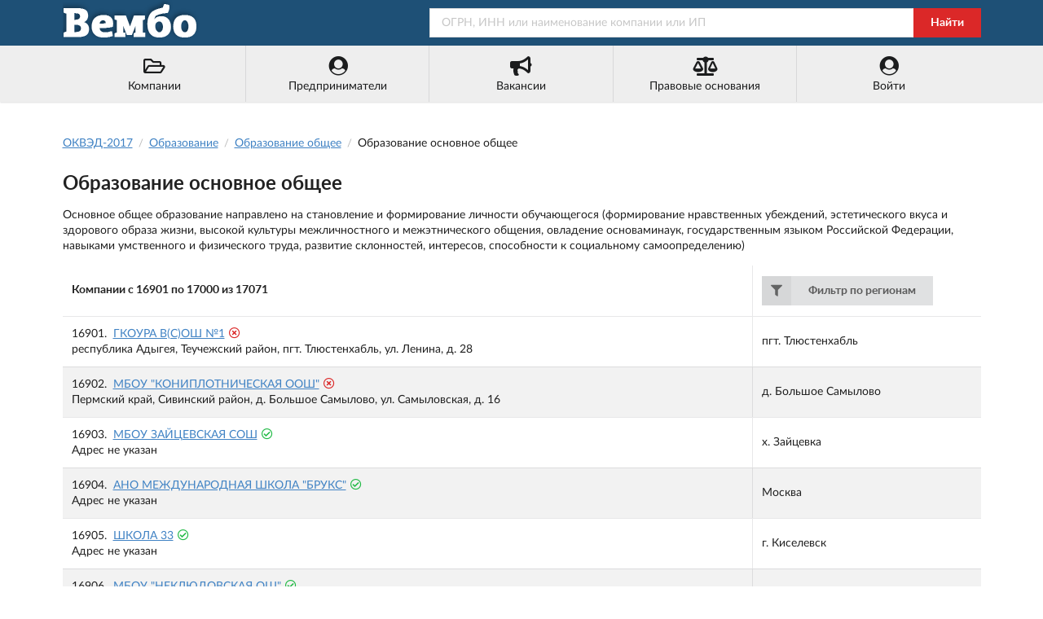

--- FILE ---
content_type: text/html; charset=utf-8
request_url: https://vembo.ru/companies/okved/2017/851300/page/170
body_size: 10319
content:
<!DOCTYPE html>
<html lang="ru">

<head>

<meta http-equiv="Content-Type" content="text/html; charset=utf-8" />
<title>Образование основное общее - ОКВЭД-2017</title>

<meta name="viewport" content="width=device-width, user-scalable=yes, initial-scale=0.9, maximum-scale=5.0" />
<meta name="theme-color" content="#1e5076">
<meta name="description" content="ОКВЭД-2017. Образование основное общее. Компании 16901 - 17000 из 17071." />
<meta name="keywords" content="оквэд, 2017, компании, образование, основное, общее" />

<link rel="preconnect" href="https://yastatic.net/" crossorigin>
<link rel="preconnect" href="https://an.yandex.ru/" crossorigin>
<link rel="dns-prefetch" href="https://checko.ru/">

<script>window.yaContextCb=window.yaContextCb||[]</script>
<script src="https://yandex.ru/ads/system/context.js" async></script>

<link href="/semantic.min.css?upd=220721" rel="stylesheet" type="text/css" />
<script defer src="/semantic.min.js?upd=20042020"></script>

<link rel="preload" as="font" href="/fonts/lato-regular.woff" type="font/woff" crossorigin="anonymous">
<link rel="preload" as="font" href="/fonts/lato-bold.woff" type="font/woff" crossorigin="anonymous">


<link rel="icon" href="/preview/favicon.ico" type="image/x-icon" />
<link rel="apple-touch-icon" sizes="180x180" href="/preview/apple-touch-icon.png">
<link rel="manifest" href="/preview/site.webmanifest">



<meta name="csrf-param" content="authenticity_token" />
<meta name="csrf-token" content="ykCFSmbyaYY7UQpi-p_P_FR_X5SI7CDstC9s8LhVOFya1byf55GXhWgLMGLFljUAE2lCRrPkePWQyxIWx2vv1w" />

</head>

<body>

<div class="pusher">
<div class="full height">
<div class="ui no-border inverted menu" id="header-menu">
<div class="ui container">
<a class="hide-640" href="/"><img style="width: 170px; height: 50px;" title="Справочная система &quot;Вембо&quot;" alt="Справочная система &quot;Вембо&quot;" loading="lazy" src="/images/logo.webp"></a>
<div class="right item">
<form class="ui fluid action input" id="search-form" action="/search" method="get">
<input placeholder="ОГРН, ИНН или наименование компании или ИП" name="query" type="text">
<div class="ui red button" onclick="document.getElementById('search-form').submit();">Найти</div>
</form>
</div></div></div>

<div class="ui no-border menu" id="custom-menu">
<div class="ui container">

<div class="ui labeled icon fluid five item menu">
<a class="item" href="/companies/okved/2017/all" title="Каталог компаний по кодам ОКВЭД-2017"><i class="folder open outline icon"></i>Компании</a>
<a id="main-entrepreneurs-link" class="item" href="/entrepreneurs/okved/2017/all" title="Каталог ИП по кодам ОКВЭД-2017"><i class="user circle icon"></i><span>Предприниматели</span></a>
<a class="item" href="/vacancies/list?industry=all" title="Вакансии от компаний и предпринимателей"><i class="bullhorn icon"></i>Вакансии</a>
<a class="item" href="/law" title="Правовые основания деятельности этого портала"><i class="balance scale icon"></i>Правовые основания</a>
<a class="item" href="/login" title="Войти или зарегистрироваться"><i class="user circle icon"></i>Войти</a>
</div>

</div>
</div>

<div class="ui center aligned container">
<div class="full ui container">
<div class="ui content" id="main-content">

<div class="ui breadcrumb">
<div class="section"><a rel="nofollow" href="/companies/okved/2017/all">ОКВЭД-2017</a></div>

<div class="divider"> / </div>
<div class="section"><a href="/companies/okved/2017/850000">Образование</a></div>
<div class="divider"> / </div>
<div class="section"><a href="/companies/okved/2017/851000">Образование общее</a></div>
<div class="divider"> / </div>
<div class="section">Образование основное общее</div>
</div>

<br />

<h1 class="ui large header">Образование основное общее</h1>

<p><p>Основное общее образование направлено на становление и формирование личности обучающегося (формирование нравственных убеждений, эстетического вкуса и здорового образа жизни, высокой культуры межличностного и межэтнического общения, овладение основаминаук, государственным языком Российской Федерации, навыками умственного и физического труда, развитие склонностей, интересов, способности к социальному самоопределению)</p></p>


<table class="ui very basic celled fixed striped table">
<thead>
<tr>
<th>Компании с 16901 по 17000 из 17071</th>
<th class="four wide column" style="overflow:visible;">
<div class="ui scrolling floating labeled icon dropdown button" id="regions-filter-dropdown">
<i class="filter icon"></i>
<span class="text">Фильтр по регионам</span>
<div class="menu">
<div class="header"><i class="map marker alternate icon"></i> Выберите регион</div>
<div class="item active" data-code="00">Все регионы</div>
<div class="divider"></div>
<div class="item" data-code="77">Москва</div>
<div class="item" data-code="78">Санкт-Петербург</div>
<div class="item" data-code="92">Севастополь</div><div class="divider"></div>
<div class="item" data-code="22">Алтайский край</div>
<div class="item" data-code="28">Амурская область</div>
<div class="item" data-code="29">Архангельская область</div>
<div class="item" data-code="30">Астраханская область</div>
<div class="item" data-code="31">Белгородская область</div>
<div class="item" data-code="32">Брянская область</div>
<div class="item" data-code="33">Владимирская область</div>
<div class="item" data-code="34">Волгоградская область</div>
<div class="item" data-code="35">Вологодская область</div>
<div class="item" data-code="36">Воронежская область</div>
<div class="item" data-code="75">Забайкальский край</div>
<div class="item" data-code="37">Ивановская область</div>
<div class="item" data-code="38">Иркутская область</div>
<div class="item" data-code="39">Калининградская область</div>
<div class="item" data-code="40">Калужская область</div>
<div class="item" data-code="41">Камчатский край</div>
<div class="item" data-code="42">Кемеровская область</div>
<div class="item" data-code="43">Кировская область</div>
<div class="item" data-code="44">Костромская область</div>
<div class="item" data-code="23">Краснодарский край</div>
<div class="item" data-code="24">Красноярский край</div>
<div class="item" data-code="45">Курганская область</div>
<div class="item" data-code="46">Курская область</div>
<div class="item" data-code="47">Ленинградская область</div>
<div class="item" data-code="48">Липецкая область</div>
<div class="item" data-code="49">Магаданская область</div>
<div class="item" data-code="50">Московская область</div>
<div class="item" data-code="51">Мурманская область</div>
<div class="item" data-code="52">Нижегородская область</div>
<div class="item" data-code="53">Новгородская область</div>
<div class="item" data-code="54">Новосибирская область</div>
<div class="item" data-code="55">Омская область</div>
<div class="item" data-code="56">Оренбургская область</div>
<div class="item" data-code="57">Орловская область</div>
<div class="item" data-code="58">Пензенская область</div>
<div class="item" data-code="59">Пермский край</div>
<div class="item" data-code="25">Приморский край</div>
<div class="item" data-code="60">Псковская область</div>
<div class="item" data-code="61">Ростовская область</div>
<div class="item" data-code="62">Рязанская область</div>
<div class="item" data-code="63">Самарская область</div>
<div class="item" data-code="64">Саратовская область</div>
<div class="item" data-code="65">Сахалинская область</div>
<div class="item" data-code="66">Свердловская область</div>
<div class="item" data-code="67">Смоленская область</div>
<div class="item" data-code="26">Ставропольский край</div>
<div class="item" data-code="68">Тамбовская область</div>
<div class="item" data-code="69">Тверская область</div>
<div class="item" data-code="70">Томская область</div>
<div class="item" data-code="71">Тульская область</div>
<div class="item" data-code="72">Тюменская область</div>
<div class="item" data-code="73">Ульяновская область</div>
<div class="item" data-code="27">Хабаровский край</div>
<div class="item" data-code="74">Челябинская область</div>
<div class="item" data-code="76">Ярославская область</div><div class="divider"></div>
<div class="item" data-code="01">Адыгея, республика</div>
<div class="item" data-code="04">Алтай, республика</div>
<div class="item" data-code="02">Башкортостан, республика</div>
<div class="item" data-code="03">Бурятия, республика</div>
<div class="item" data-code="05">Дагестан, республика</div>
<div class="item" data-code="06">Ингушетия, республика</div>
<div class="item" data-code="07">Кабардино-Балкарская республика</div>
<div class="item" data-code="08">Калмыкия, республика</div>
<div class="item" data-code="09">Карачаево-Черкесская республика</div>
<div class="item" data-code="10">Карелия, республика</div>
<div class="item" data-code="11">Коми, республика</div>
<div class="item" data-code="91">Крым, республика</div>
<div class="item" data-code="12">Марий Эл, республика</div>
<div class="item" data-code="13">Мордовия, республика</div>
<div class="item" data-code="14">Саха (Якутия), республика</div>
<div class="item" data-code="15">Северная Осетия - Алания, республика</div>
<div class="item" data-code="16">Татарстан, республика</div>
<div class="item" data-code="17">Тыва, республика</div>
<div class="item" data-code="18">Удмуртская республика</div>
<div class="item" data-code="19">Хакасия, республика</div>
<div class="item" data-code="20">Чеченская республика</div>
<div class="item" data-code="21">Чувашская республика</div><div class="divider"></div>
<div class="item" data-code="79">Еврейская автономная область</div>
<div class="item" data-code="83">Ненецкий автономный округ</div>
<div class="item" data-code="86">Ханты-Мансийский автономный округ - Югра</div>
<div class="item" data-code="87">Чукотский автономный округ</div>
<div class="item" data-code="89">Ямало-Ненецкий автономный округ</div>
</div>
</div>
</th>
</tr>
</thead>
<tbody>
<tr>
<td>
<span>16901.</span>&nbsp;&nbsp;<a title="ГОСУДАРСТВЕННОЕ КАЗЕННОЕ ОБЩЕОБРАЗОВАТЕЛЬНОЕ УЧРЕЖДЕНИЕ РЕСПУБЛИКИ АДЫГЕЯ &quot;ВЕЧЕРНЯЯ (СМЕННАЯ) ОБЩЕОБРАЗОВАТЕЛЬНАЯ ШКОЛА №1&quot;" href="/company/1040100669905">ГКОУРА В(С)ОШ №1</a> <i title="Ликвидировано" class="red times circle outline icon tooltip"></i><br />
республика Адыгея, Теучежский район, пгт. Тлюстенхабль, ул. Ленина, д. 28
</td>
<td>пгт. Тлюстенхабль</td>
</tr>
<tr>
<td>
<span>16902.</span>&nbsp;&nbsp;<a title="МУНИЦИПАЛЬНОЕ БЮДЖЕТНОЕ ОБЩЕОБРАЗОВАТЕЛЬНОЕ УЧРЕЖДЕНИЕ &quot;КОНИПЛОТНИЧЕСКАЯ ОСНОВНАЯ ОБЩЕОБРАЗОВАТЕЛЬНАЯ ШКОЛА&quot;" href="/company/1025902152671">МБОУ &quot;КОНИПЛОТНИЧЕСКАЯ ООШ&quot;</a> <i title="Ликвидировано" class="red times circle outline icon tooltip"></i><br />
Пермский край, Сивинский район, д. Большое Самылово, ул. Самыловская, д. 16
</td>
<td>д. Большое Самылово</td>
</tr>
<tr>
<td>
<span>16903.</span>&nbsp;&nbsp;<a title="МУНИЦИПАЛЬНОЕ БЮДЖЕТНОЕ ОБЩЕОБРАЗОВАТЕЛЬНОЕ УЧРЕЖДЕНИЕ ЗАЙЦЕВСКАЯ СРЕДНЯЯ ОБЩЕОБРАЗОВАТЕЛЬНАЯ ШКОЛА" href="/company/1026102159544">МБОУ ЗАЙЦЕВСКАЯ СОШ</a> <i title="Действующее" class="green check circle outline icon tooltip"></i><br />
Адрес не указан
</td>
<td>х. Зайцевка</td>
</tr>
<tr>
<td>
<span>16904.</span>&nbsp;&nbsp;<a title="АВТОНОМНАЯ НЕКОММЕРЧЕСКАЯ ОБЩЕОБРАЗОВАТЕЛЬНАЯ ОРГАНИЗАЦИЯ МЕЖДУНАРОДНАЯ ШКОЛА &quot;БРУКС&quot;" href="/company/1177700021058">АНО МЕЖДУНАРОДНАЯ ШКОЛА &quot;БРУКС&quot;</a> <i title="Действующее" class="green check circle outline icon tooltip"></i><br />
Адрес не указан
</td>
<td>Москва</td>
</tr>
<tr>
<td>
<span>16905.</span>&nbsp;&nbsp;<a title="МУНИЦИПАЛЬНОЕ БЮДЖЕТНОЕ ОБЩЕОБРАЗОВАТЕЛЬНОЕ УЧРЕЖДЕНИЕ КИСЕЛЕВСКОГО ГОРОДСКОГО ОКРУГА &quot;ОСНОВНАЯ ОБЩЕОБРАЗОВАТЕЛЬНАЯ ШКОЛА  №33&quot;" href="/company/1024201258432">ШКОЛА 33</a> <i title="Действующее" class="green check circle outline icon tooltip"></i><br />
Адрес не указан
</td>
<td>г. Киселевск</td>
</tr>
<tr>
<td>
<span>16906.</span>&nbsp;&nbsp;<a title="МУНИЦИПАЛЬНОЕ БЮДЖЕТНОЕ ОБЩЕОБРАЗОВАТЕЛЬНОЕ УЧРЕЖДЕНИЕ &quot;НЕКЛЮДОВСКАЯ ОСНОВНАЯ ШКОЛА&quot;" href="/company/1027300706003">МБОУ &quot;НЕКЛЮДОВСКАЯ ОШ&quot;</a> <i title="Действующее" class="green check circle outline icon tooltip"></i><br />
Адрес не указан
</td>
<td>п. Неклюдовский</td>
</tr>
<tr>
<td>
<span>16907.</span>&nbsp;&nbsp;<a title="МУНИЦИПАЛЬНОЕ ОБЩЕОБРАЗОВАТЕЛЬНОЕ БЮДЖЕТНОЕ УЧРЕЖДЕНИЕ ОСНОВНАЯ ОБЩЕОБРАЗОВАТЕЛЬНАЯ ШКОЛА №12 С.ЧЕРВЯНКА" href="/company/1023802805322">МОБУ ООШ №12 С. ЧЕРВЯНКА</a> <i title="Действующее" class="green check circle outline icon tooltip"></i><br />
Адрес не указан
</td>
<td>с. Червянка</td>
</tr>
<tr>
<td>
<span>16908.</span>&nbsp;&nbsp;<a title="МУНИЦИПАЛЬНОЕ БЮДЖЕТНОЕ ОБЩЕОБРАЗОВАТЕЛЬНОЕ УЧРЕЖДЕНИЕ &quot;СПЕЦИАЛЬНАЯ ОБЩЕОБРАЗОВАТЕЛЬНАЯ ШКОЛА-ИНТЕРНАТ&quot;" href="/company/1025901778143">МБОУ СОШИ, МБОУ &quot;СПЕЦИАЛЬНАЯ ОБЩЕОБРАЗОВАТЕЛЬНАЯ ШКОЛА-ИНТЕРНАТ&quot;</a> <i title="Действующее" class="green check circle outline icon tooltip"></i><br />
Адрес не указан
</td>
<td>г. Губаха</td>
</tr>
<tr>
<td>
<span>16909.</span>&nbsp;&nbsp;<a title="МУНИЦИПАЛЬНОЕ БЮДЖЕТНОЕ ОБЩЕОБРАЗОВАТЕЛЬНОЕ УЧРЕЖДЕНИЕ ОСНОВНАЯ ОБЩЕОБРАЗОВАТЕЛЬНАЯ ШКОЛА  №14 ХУТОРА ДАМАНКА МУНИЦИПАЛЬНОГО ОБРАЗОВАНИЯ КРЫМСКИЙ РАЙОН" href="/company/1022304060987">МБОУ ООШ  №14</a> <i title="Действующее" class="green check circle outline icon tooltip"></i><br />
Адрес не указан
</td>
<td>х Даманка</td>
</tr>
<tr>
<td>
<span>16910.</span>&nbsp;&nbsp;<a title="МУНИЦИПАЛЬНОЕ БЮДЖЕТНОЕ ОБЩЕОБРАЗОВАТЕЛЬНОЕ УЧРЕЖДЕНИЕ &quot;КРАСНОЯСЫЛЬСКАЯ ОСНОВНАЯ ОБЩЕОБРАЗОВАТЕЛЬНАЯ ШКОЛА&quot;" href="/company/1025902464807">МБОУ &quot;КРАСНОЯСЫЛЬСКАЯ ООШ&quot;</a> <i title="Действующее" class="green check circle outline icon tooltip"></i><br />
Адрес не указан
</td>
<td>с. Красный Ясыл</td>
</tr>
<tr>
<td>
<span>16911.</span>&nbsp;&nbsp;<a title="МУНИЦИПАЛЬНОЕ БЮДЖЕТНОЕ ОБЩЕОБРАЗОВАТЕЛЬНОЕ УЧРЕЖДЕНИЕ Г.АСТРАХАНИ &quot;СРЕДНЯЯ ОБЩЕОБРАЗОВАТЕЛЬНАЯ ШКОЛА  №11 ИМЕНИ ГЕЙДАРА АЛИЕВИЧА АЛИЕВА&quot;" href="/company/1023000865271">МБОУ Г.АСТРАХАНИ &quot;СОШ  №11&quot;</a> <i title="Действующее" class="green check circle outline icon tooltip"></i><br />
Адрес не указан
</td>
<td>г. Астрахань</td>
</tr>
<tr>
<td>
<span>16912.</span>&nbsp;&nbsp;<a title="МУНИЦИПАЛЬНОЕ БЮДЖЕТНОЕ ОБЩЕОБРАЗОВАТЕЛЬНОЕ УЧРЕЖДЕНИЕ &quot;ПАХУТИНСКАЯ ОСНОВНАЯ ШКОЛА&quot;" href="/company/1025201203928">МБОУ &quot;ПАХУТИНСКАЯ ОШ&quot;</a> <i title="Ликвидировано" class="red times circle outline icon tooltip"></i><br />
Нижегородская область, Тонкинский район, с. Пахутино, ул. Молодежная, д. 20 а
</td>
<td>с. Пахутино</td>
</tr>
<tr>
<td>
<span>16913.</span>&nbsp;&nbsp;<a title="МУНИЦИПАЛЬНОЕ БЮДЖЕТНОЕ ОБЩЕОБРАЗОВАТЕЛЬНОЕ УЧРЕЖДЕНИЕ &quot;ОТКРЫТАЯ (СМЕННАЯ) ОБЩЕОБРАЗОВАТЕЛЬНАЯ ШКОЛА  №86&quot;" href="/company/1024201822149">МБУ &quot;ОШ  №86&quot;</a> <i title="Ликвидировано" class="red times circle outline icon tooltip"></i><br />
Кемеровская область, г. Новокузнецк, пер. Ульяновский, д. 12
</td>
<td>г. Новокузнецк</td>
</tr>
<tr>
<td>
<span>16914.</span>&nbsp;&nbsp;<a title="МУНИЦИПАЛЬНОЕ ОБЩЕОБРАЗОВАТЕЛЬНОЕ БЮДЖЕТНОЕ УЧРЕЖДЕНИЕ ОСНОВНАЯ ОБЩЕОБРАЗОВАТЕЛЬНАЯ ШКОЛА-ДЕТСКИЙ САД Д.АБДУЛЛИНО МУНИЦИПАЛЬНОГО РАЙОНА МЕЧЕТЛИНСКИЙ РАЙОН РЕСПУБЛИКИ БАШКОРТОСТАН" href="/company/1020200785615">МОБУ ООШ-ДЕТСКИЙ САД Д.АБДУЛЛИНО</a> <i title="Действующее" class="green check circle outline icon tooltip"></i><br />
Адрес не указан
</td>
<td>д. Абдуллино</td>
</tr>
<tr>
<td>
<span>16915.</span>&nbsp;&nbsp;<a title="МУНИЦИПАЛЬНОЕ БЮДЖЕТНОЕ ОБЩЕОБРАЗОВАТЕЛЬНОЕ УЧРЕЖДЕНИЕ &quot;СРЕДНЯЯ ОБЩЕОБРАЗОВАТЕЛЬНАЯ ШКОЛА №3&quot; ГОРОДА ПИКАЛЁВО" href="/company/1024700508667">МБОУ &quot;СОШ №3&quot; ГОРОДА ПИКАЛЁВО</a> <i title="Действующее" class="green check circle outline icon tooltip"></i><br />
Адрес не указан
</td>
<td>г. Пикалево</td>
</tr>
<tr>
<td>
<span>16916.</span>&nbsp;&nbsp;<a title="ГОСУДАРСТВЕННОЕ БЮДЖЕТНОЕ НЕТИПОВОЕ ОБЩЕОБРАЗОВАТЕЛЬНОЕ УЧРЕЖДЕНИЕ &quot;ГУБЕРНАТОРСКАЯ КАДЕТСКАЯ ШКОЛА-ИНТЕРНАТ ЖЕЛЕЗНОДОРОЖНИКОВ&quot;" href="/company/1024202291541">ГБНОУ &quot;ГУБЕРНАТОРСКАЯ КАДЕТСКАЯ ШКОЛА-ИНТЕРНАТ ЖЕЛЕЗНОДОРОЖНИКОВ&quot;, ГБНОУ ГКШИЖ</a> <i title="Ликвидировано" class="red times circle outline icon tooltip"></i><br />
Адрес не указан
</td>
<td>г. Тайга</td>
</tr>
<tr>
<td>
<span>16917.</span>&nbsp;&nbsp;<a title="МУНИЦИПАЛЬНОЕ БЮДЖЕТНОЕ ОБЩЕОБРАЗОВАТЕЛЬНОЕ УЧРЕЖДЕНИЕ &quot;ОСНОВНАЯ ОБЩЕОБРАЗОВАТЕЛЬНАЯ ШКОЛА  №100 ИМ. С.Е. ЦВЕТКОВА&quot;" href="/company/1024201823491">МБОУ &quot;ОСНОВНАЯ ОБЩЕОБРАЗОВАТЕЛЬНАЯ ШКОЛА  №100 ИМ. С.Е. ЦВЕТКОВА&quot;</a> <i title="Действующее" class="green check circle outline icon tooltip"></i><br />
Адрес не указан
</td>
<td>г. Новокузнецк</td>
</tr>
<tr>
<td>
<span>16918.</span>&nbsp;&nbsp;<a title="МУНИЦИПАЛЬНОЕ БЮДЖЕТНОЕ ОБЩЕОБРАЗОВАТЕЛЬНОЕ УЧРЕЖДЕНИЕ &quot;ЛАВРЕНТЬЕВСКАЯ ОСНОВНАЯ ОБЩЕОБРАЗОВАТЕЛЬНАЯ ШКОЛА&quot; С. ЛАВРЕНТЬЕВКА КУРМАНАЕВСКОГО РАЙОНА ОРЕНБУРГСКОЙ ОБЛАСТИ" href="/company/1025602830956">МБОУ &quot;ЛАВРЕНТЬЕВСКАЯ ООШ&quot;</a> <i title="Ликвидировано" class="red times circle outline icon tooltip"></i><br />
Оренбургская область, Курманаевский район, с. Лаврентьевка, ул. Школьная, д. 2
</td>
<td>с. Лаврентьевка</td>
</tr>
<tr>
<td>
<span>16919.</span>&nbsp;&nbsp;<a title="МУНИЦИПАЛЬНОЕ КАЗЁННОЕ ОБЩЕОБРАЗОВАТЕЛЬНОЕ УЧРЕЖДЕНИЕ НИЖНЕЛАНДЕХОВСКАЯ ОСНОВНАЯ ШКОЛА" href="/company/1023701700505">МКОУ НИЖНЕЛАНДЕХОВСКАЯ ОШ</a> <i title="Действующее" class="green check circle outline icon tooltip"></i><br />
Адрес не указан
</td>
<td>с. Нижний Ландех</td>
</tr>
<tr>
<td>
<span>16920.</span>&nbsp;&nbsp;<a title="МУНИЦИПАЛЬНОЕ КАЗЕННОЕ ОБЩЕОБРАЗОВАТЕЛЬНОЕ УЧРЕЖДЕНИЕ МАРТЫНОВСКАЯ ОСНОВНАЯ ОБЩЕОБРАЗОВАТЕЛЬНАЯ ШКОЛА ПАНИНСКОГО МУНИЦИПАЛЬНОГО РАЙОНА ВОРОНЕЖСКОЙ ОБЛАСТИ" href="/company/1023600512792">МКОУ МАРТЫНОВСКАЯ ООШ</a> <i title="Ликвидировано" class="red times circle outline icon tooltip"></i><br />
Воронежская область, Панинский район, с. Большой Мартын, ул. Школьная, д. 2 а
</td>
<td>с. Большой Мартын</td>
</tr>
<tr>
<td>
<span>16921.</span>&nbsp;&nbsp;<a title="ГОСУДАРСТВЕННОЕ БЮДЖЕТНОЕ УЧРЕЖДЕНИЕ ОБЩЕОБРАЗОВАТЕЛЬНАЯ ОРГАНИЗАЦИЯ ЗАПОРОЖСКОЙ ОБЛАСТИ &quot;СРЕДНЯЯ ОБЩЕОБРАЗОВАТЕЛЬНАЯ ШКОЛА  №16&quot; Г. БЕРДЯНСК" href="/company/1239000001624">ГБУ ОО ЗО &quot;СОШ  №16&quot; Г. БЕРДЯНСК</a> <i title="Действующее" class="green check circle outline icon tooltip"></i><br />
ЗАПОРОЖСКАЯ ОБЛАСТЬ, г. Бердянск, ул.. Лиепайская, д. 45
</td>
<td>г. Бердянск</td>
</tr>
<tr>
<td>
<span>16922.</span>&nbsp;&nbsp;<a title="ГОСУДАРСТВЕННОЕ БЮДЖЕТНОЕ ОБЩЕОБРАЗОВАТЕЛЬНОЕ УЧРЕЖДЕНИЕ САМАРСКОЙ ОБЛАСТИ СРЕДНЯЯ ОБЩЕОБРАЗОВАТЕЛЬНАЯ ШКОЛА  №3 ГОРОДА ПОХВИСТНЕВО ГОРОДСКОГО ОКРУГА ПОХВИСТНЕВО САМАРСКОЙ ОБЛАСТИ" href="/company/1116372001547">ГБОУ СОШ  №3 ГОРОДА ПОХВИСТНЕВО</a> <i title="Действующее" class="green check circle outline icon tooltip"></i><br />
Адрес не указан
</td>
<td>г. Похвистнево</td>
</tr>
<tr>
<td>
<span>16923.</span>&nbsp;&nbsp;<a title="МУНИЦИПАЛЬНОЕ ОБЩЕОБРАЗОВАТЕЛЬНОЕ УЧРЕЖДЕНИЕ &quot;МОСТОВСКАЯ ОСНОВНАЯ ОБЩЕОБРАЗОВАТЕЛЬНАЯ ШКОЛА&quot;" href="/company/1020300779938">МОУ &quot;МООШ&quot;</a> <i title="Действующее" class="green check circle outline icon tooltip"></i><br />
Адрес не указан
</td>
<td>с. Мостовка</td>
</tr>
<tr>
<td>
<span>16924.</span>&nbsp;&nbsp;<a title="МУНИЦИПАЛЬНОЕ КАЗЕННОЕ ОБЩЕОБРАЗОВАТЕЛЬНОЕ УЧРЕЖДЕНИЕ &quot;БИЛБИЛЬСКАЯ СРЕДНЯЯ ОБЩЕОБРАЗОВАТЕЛЬНАЯ ШКОЛА ИМ. М.АБДУЛЛАЕВА&quot;" href="/company/1020501385959">МКОУ &quot;БИЛБИЛЬСКАЯ СОШ ИМ.М.АБДУЛЛАЕВА&quot;</a> <i title="Действующее" class="green check circle outline icon tooltip"></i><br />
Адрес не указан
</td>
<td>с. Бильбиль-Казмаляр</td>
</tr>
<tr>
<td>
<span>16925.</span>&nbsp;&nbsp;<a title="МУНИЦИПАЛЬНОЕ БЮДЖЕТНОЕ ОБЩЕОБРАЗОВАТЕЛЬНОЕ УЧРЕЖДЕНИЕ &quot;СРЕДНЯЯ ОБЩЕОБРАЗОВАТЕЛЬНАЯ ШКОЛА №1 ИМ. М.А. БУХТУЕВА&quot; Г. КЫЗЫЛА РЕСПУБЛИКИ ТЫВА" href="/company/1021700512481">&quot;МБОУ СОШ №1 ИМ. М.А. БУХТУЕВА&quot; Г. КЫЗЫЛА</a> <i title="Действующее" class="green check circle outline icon tooltip"></i><br />
Адрес не указан
</td>
<td>г. Кызыл</td>
</tr>
<tr>
<td>
<span>16926.</span>&nbsp;&nbsp;<a title="МУНИЦИПАЛЬНОЕ КАЗЕННОЕ ОБЩЕОБРАЗОВАТЕЛЬНОЕ УЧРЕЖДЕНИЕ &quot;ТИНДИНСКАЯ СРЕДНЯЯ ОБЩЕОБРАЗОВАТЕЛЬНАЯ ШКОЛА&quot;" href="/company/1020500562653">МКОУ &quot;ТИНДИНСКАЯ СОШ&quot;</a> <i title="Действующее" class="green check circle outline icon tooltip"></i><br />
Адрес не указан
</td>
<td>с. Тинди</td>
</tr>
<tr>
<td>
<span>16927.</span>&nbsp;&nbsp;<a title="ГОСУДАРСТВЕННОЕ БЮДЖЕТНОЕ ОБЩЕОБРАЗОВАТЕЛЬНОЕ УЧРЕЖДЕНИЕ СВЕРДЛОВСКОЙ ОБЛАСТИ &quot;ЕКАТЕРИНБУРГСКАЯ ШКОЛА-ИНТЕРНАТ &quot;ЭВЕРЕСТ&quot; , РЕАЛИЗУЮЩАЯ АДАПТИРОВАННЫЕ ОСНОВНЫЕ ОБЩЕОБРАЗОВАТЕЛЬНЫЕ ПРОГРАММЫ&quot;" href="/company/1026605237702">ГБОУ СО &quot;ЕКАТЕРИНБУРГСКАЯ ШКОЛА-ИНТЕРНАТ &quot;ЭВЕРЕСТ&quot;</a> <i title="Действующее" class="green check circle outline icon tooltip"></i><br />
Адрес не указан
</td>
<td>г. Екатеринбург</td>
</tr>
<tr>
<td>
<span>16928.</span>&nbsp;&nbsp;<a title="МУНИЦИПАЛЬНОЕ КАЗЁННОЕ ОБЩЕОБРАЗОВАТЕЛЬНОЕ УЧРЕЖДЕНИЕ &quot;ЛЕЖЕНСКАЯ ОСНОВНАЯ ОБЩЕОБРАЗОВАТЕЛЬНАЯ ШКОЛА&quot;" href="/company/1024600663152">МКОУ &quot;ЛЕЖЕНСКАЯ ООШ&quot;</a> <i title="Действующее" class="green check circle outline icon tooltip"></i><br />
Адрес не указан
</td>
<td>с. Леженьки</td>
</tr>
<tr>
<td>
<span>16929.</span>&nbsp;&nbsp;<a title="МУНИЦИПАЛЬНОЕ КАЗЕННОЕ ОБЩЕОБРАЗОВАТЕЛЬНОЕ УЧРЕЖДЕНИЕ &quot;ЛЕОНОВСКАЯ ОСНОВНАЯ ОБЩЕОБРАЗОВАТЕЛЬНАЯ ШКОЛА&quot;" href="/company/1093847000169">МКОУ &quot;ЛЕОНОВСКАЯ ООШ&quot;</a> <i title="Действующее" class="green check circle outline icon tooltip"></i><br />
Адрес не указан
</td>
<td>д. Леонова</td>
</tr>
<tr>
<td>
<span>16930.</span>&nbsp;&nbsp;<a title="МУНИЦИПАЛЬНОЕ ОБЩЕОБРАЗОВАТЕЛЬНОЕ БЮДЖЕТНОЕ УЧРЕЖДЕНИЕ &quot;ГОРНАЯ ОСНОВНАЯ ОБЩЕОБРАЗОВАТЕЛЬНАЯ ШКОЛА&quot; НОВОСЕРГИЕВСКОГО РАЙОНА ОРЕНБУРГСКОЙ ОБЛАСТИ" href="/company/1025602668585">МОБУ &quot;ГОРНАЯ ОСНОВНАЯ ОБЩЕОБРАЗОВАТЕЛЬНАЯ ШКОЛА&quot;</a> <i title="Действующее" class="green check circle outline icon tooltip"></i><br />
Адрес не указан
</td>
<td>п. Горный</td>
</tr>
<tr>
<td>
<span>16931.</span>&nbsp;&nbsp;<a title="ГОСУДАРСТВЕННОЕ БЮДЖЕТНОЕ ОБРАЗОВАТЕЛЬНОЕ УЧРЕЖДЕНИЕ ГОРОДА СЕВАСТОПОЛЯ &quot;СРЕДНЯЯ ОБЩЕОБРАЗОВАТЕЛЬНАЯ ШКОЛА  №9 ИМЕНИ ГЕРОЯ СОВЕТСКОГО СОЮЗА ЗОИ ИВАНОВНЫ ПАРФЕНОВОЙ&quot;" href="/company/1149204050533">ГБОУ СОШ  №9 ИМ. З.И. ПАРФЁНОВОЙ</a> <i title="Действующее" class="green check circle outline icon tooltip"></i><br />
Адрес не указан
</td>
<td>Севастополь</td>
</tr>
<tr>
<td>
<span>16932.</span>&nbsp;&nbsp;<a title="МУНИЦИПАЛЬНОЕ КАЗЕННОЕ ОБЩЕОБРАЗОВАТЕЛЬНОЕ УЧРЕЖДЕНИЕ ПАНОВСКАЯ СРЕДНЯЯ ШКОЛА" href="/company/1023701829491">МКОУ ПАНОВСКАЯ СШ</a> <i title="Ликвидировано" class="red times circle outline icon tooltip"></i><br />
Адрес не указан
</td>
<td>д. Паново</td>
</tr>
<tr>
<td>
<span>16933.</span>&nbsp;&nbsp;<a title="МУНИЦИПАЛЬНОЕ БЮДЖЕТНОЕ ОБЩЕОБРАЗОВАТЕЛЬНОЕ УЧРЕЖДЕНИЕ &quot;БЕЛООМУТСКАЯ ОСНОВНАЯ ОБЩЕОБРАЗОВАТЕЛЬНАЯ ШКОЛА  №2&quot;" href="/company/1025007390088">МБОУ &quot;БООШ №2&quot;</a> <i title="Ликвидировано" class="red times circle outline icon tooltip"></i><br />
Адрес не указан
</td>
<td>г. Луховицы</td>
</tr>
<tr>
<td>
<span>16934.</span>&nbsp;&nbsp;<a title="МУНИЦИПАЛЬНОЕ БЮДЖЕТНОЕ ОБЩЕОБРАЗОВАТЕЛЬНОЕ УЧРЕЖДЕНИЕ ЕЖИНСКАЯ ОСНОВНАЯ ОБЩЕОБРАЗОВАТЕЛЬНАЯ ШКОЛА ПЕРВОМАЙСКОГО РАЙОНА" href="/company/1027002953450">МБОУ ЕЖИНСКАЯ ООШ</a> <i title="Действующее" class="green check circle outline icon tooltip"></i><br />
Адрес не указан
</td>
<td>с. Ежи</td>
</tr>
<tr>
<td>
<span>16935.</span>&nbsp;&nbsp;<a title="МУНИЦИПАЛЬНОЕ КАЗЕННОЕ ОБЩЕОБРАЗОВАТЕЛЬНОЕ УЧРЕЖДЕНИЕ &quot;ЗАВЬЯЛОВСКАЯ ОСНОВНАЯ ОБЩЕОБРАЗОВАТЕЛЬНАЯ ШКОЛА&quot;" href="/company/1026602232337">МКОУ &quot;ЗАВЬЯЛОВСКАЯ ООШ&quot;</a> <i title="Действующее" class="green check circle outline icon tooltip"></i><br />
Адрес не указан
</td>
<td>с. Завьяловское</td>
</tr>
<tr>
<td>
<span>16936.</span>&nbsp;&nbsp;<a title="МУНИЦИПАЛЬНОЕ БЮДЖЕТНОЕ ОБЩЕОБРАЗОВАТЕЛЬНОЕ УЧРЕЖДЕНИЕ ГОРОДСКОГО ОКРУГА ТОЛЬЯТТИ &quot;ШКОЛА  №62 ИМЕНИ МАРШАЛА СОВЕТСКОГО СОЮЗА ВАСИЛИЯ ИВАНОВИЧА ЧУЙКОВА&quot;" href="/company/1036301000163">МБУ &quot;ШКОЛА  №62&quot;</a> <i title="Действующее" class="green check circle outline icon tooltip"></i><br />
Адрес не указан
</td>
<td>г. Тольятти</td>
</tr>
<tr>
<td>
<span>16937.</span>&nbsp;&nbsp;<a title="МУНИЦИПАЛЬНОЕ БЮДЖЕТНОЕ ОБЩЕОБРАЗОВАТЕЛЬНОЕ УЧРЕЖДЕНИЕ ВЕЧЕРНЯЯ (СМЕННАЯ) ОБЩЕОБРАЗОВАТЕЛЬНАЯ ШКОЛА Г.КОНАКОВО" href="/company/1026901737719">МБОУ ВСОШ Г.КОНАКОВО</a> <i title="Действующее" class="green check circle outline icon tooltip"></i><br />
ТВЕРСКАЯ ОБЛАСТЬ, г. Конаково, ул. Свободы, д. 130
</td>
<td>г. Конаково</td>
</tr>
<tr>
<td>
<span>16938.</span>&nbsp;&nbsp;<a title="МУНИЦИПАЛЬНОЕ КАЗЕННОЕ ОБЩЕОБРАЗОВАТЕЛЬНОЕ УЧРЕЖДЕНИЕ &quot;ЗУРИМАХИНСКАЯ ОСНОВНАЯ ОБЩЕОБРАЗОВАТЕЛЬНАЯ ШКОЛА&quot;" href="/company/1030501262824">МКОУ &quot;ЗУРИМАХИНСКАЯ ООШ&quot;</a> <i title="Действующее" class="green check circle outline icon tooltip"></i><br />
Адрес не указан
</td>
<td>с. Зурилаудимахи</td>
</tr>
<tr>
<td>
<span>16939.</span>&nbsp;&nbsp;<a title="МУНИЦИПАЛЬНОЕ БЮДЖЕТНОЕ ОБЩЕОБРАЗОВАТЕЛЬНОЕ УЧРЕЖДЕНИЕ-ОСНОВНАЯ ОБЩЕОБРАЗОВАТЕЛЬНАЯ ШКОЛА С.СОСНОВКА БАЛТАЙСКОГО МУНИЦИПАЛЬНОГО РАЙОНА САРАТОВСКОЙ ОБЛАСТИ" href="/company/1026400555136">МБОУ ООШ С.СОСНОВКА</a> <i title="Ликвидировано" class="red times circle outline icon tooltip"></i><br />
Саратовская область, Балтайский район, с. Сосновка, ул. Любомирова, д. 18
</td>
<td>с. Сосновка</td>
</tr>
<tr>
<td>
<span>16940.</span>&nbsp;&nbsp;<a title="МУНИЦИПАЛЬНОЕ КАЗЕННОЕ ОБЩЕОБРАЗОВАТЕЛЬНОЕ УЧРЕЖДЕНИЕ &quot;КАЧАЛКЕНТСКАЯ ОСНОВНАЯ ОБЩЕОБРАЗОВАТЕЛЬНАЯ ШКОЛА&quot;" href="/company/1020501588172">МКОУ &quot;КАЧАЛКЕНТСКАЯ ООШ&quot;</a> <i title="Действующее" class="green check circle outline icon tooltip"></i><br />
РЕСПУБЛИКА ДАГЕСТАН, с. Качалкент, ул. Качалкентская, д. 14
</td>
<td>с. Качалкент</td>
</tr>
<tr>
<td>
<span>16941.</span>&nbsp;&nbsp;<a title="ЧАСТНОЕ ОБЩЕОБРАЗОВАТЕЛЬНОЕ УЧРЕЖДЕНИЕ &quot;СОЗВЕЗДИЕ&quot;" href="/company/1155000000583">ЧОУ &quot;СОЗВЕЗДИЕ&quot;</a> <i title="Ликвидировано" class="red times circle outline icon tooltip"></i><br />
Московская область, Одинцовский район, г. Одинцово, ул. Сосновая, д. 28 &quot;а&quot;, пом. IX
</td>
<td>г. Одинцово</td>
</tr>
<tr>
<td>
<span>16942.</span>&nbsp;&nbsp;<a title="МУНИЦИПАЛЬНОЕ КАЗЕННОЕ ОБЩЕОБРАЗОВАТЕЛЬНОЕ УЧРЕЖДЕНИЕ &quot;БЕРЕЗОВСКАЯ СРЕДНЯЯ ОБЩЕОБРАЗОВАТЕЛЬНАЯ ШКОЛА ИМЕНИ ГЕРОЯ СОВЕТСКОГО СОЮЗА Г.А. РУБЦОВА&quot;" href="/company/1023600508821">МКОУ &quot;БЕРЕЗОВСКАЯ СОШ ИМ. ГЕРОЯ СОВЕТСКОГО СОЮЗА Г.А. РУБЦОВА&quot;</a> <i title="Действующее" class="green check circle outline icon tooltip"></i><br />
Адрес не указан
</td>
<td>с. Берёзовка</td>
</tr>
<tr>
<td>
<span>16943.</span>&nbsp;&nbsp;<a title="ГОСУДАРСТВЕННОЕ БЮДЖЕТНОЕ ОБРАЗОВАТЕЛЬНОЕ УЧРЕЖДЕНИЕ ГОРОДА СЕВАСТОПОЛЯ &quot;СРЕДНЯЯ ОБЩЕОБРАЗОВАТЕЛЬНАЯ ШКОЛА  №13 ИМЕНИ ТРИЖДЫ ГЕРОЯ СОВЕТСКОГО СОЮЗА АЛЕКСАНДРА ИВАНОВИЧА ПОКРЫШКИНА&quot;" href="/company/1149204050280">ГБОУ СОШ  №13 ИМ. А.И. ПОКРЫШКИНА</a> <i title="Действующее" class="green check circle outline icon tooltip"></i><br />
Адрес не указан
</td>
<td>п. Кача</td>
</tr>
<tr>
<td>
<span>16944.</span>&nbsp;&nbsp;<a title="МУНИЦИПАЛЬНОЕ КАЗЕННОЕ ОБЩЕОБРАЗОВАТЕЛЬНОЕ УЧРЕЖДЕНИЕ &quot;ИММУННАЯ ОСНОВНАЯ ОБЩЕОБРАЗОВАТЕЛЬНАЯ ШКОЛА&quot; ТАРУМОВСКОГО РАЙОНА РЕСПУБЛИКИ ДАГЕСТАН" href="/company/1020502386145">МКОУ &quot;ИММУННАЯ ООШ&quot;</a> <i title="Действующее" class="green check circle outline icon tooltip"></i><br />
Адрес не указан
</td>
<td>с. Имунный</td>
</tr>
<tr>
<td>
<span>16945.</span>&nbsp;&nbsp;<a title="МУНИЦИПАЛЬНОЕ АВТОНОМНОЕ ОБЩЕОБРАЗОВАТЕЛЬНОЕ УЧРЕЖДЕНИЕ &quot;ШКОЛА  №22&quot;" href="/company/1025901711043">МАОУ &quot;ШКОЛА  №22&quot;</a> <i title="Действующее" class="green check circle outline icon tooltip"></i><br />
ПЕРМСКИЙ КРАЙ, г. Березники, ул. Прикамская, д. 12
</td>
<td>г. Березники</td>
</tr>
<tr>
<td>
<span>16946.</span>&nbsp;&nbsp;<a title="МУНИЦИПАЛЬНОЕ ОБЩЕОБРАЗОВАТЕЛЬНОЕ УЧРЕЖДЕНИЕ &quot;ЧИКИЧЕЙСКАЯ ОСНОВНАЯ ОБЩЕОБРАЗОВАТЕЛЬНАЯ ШКОЛА&quot;" href="/company/1107513000033">МОУ &quot;ЧИКИЧЕЙСКАЯ ООШ&quot;</a> <i title="Действующее" class="green check circle outline icon tooltip"></i><br />
Адрес не указан
</td>
<td>с. Чикичей</td>
</tr>
<tr>
<td>
<span>16947.</span>&nbsp;&nbsp;<a title="АВТОНОМНАЯ НЕКОММЕРЧЕСКАЯ ОРГАНИЗАЦИЯ &quot;СРЕДНЯЯ ОБЩЕОБРАЗОВАТЕЛЬНАЯ ШКОЛА &quot;ДИНАСТИЯ&quot;" href="/company/1155000002376">АНО &quot;СРЕДНЯЯ ОБЩЕОБРАЗОВАТЕЛЬНАЯ ШКОЛА &quot;ДИНАСТИЯ&quot;</a> <i title="Действующее" class="green check circle outline icon tooltip"></i><br />
Адрес не указан
</td>
<td>г. Павловский Посад</td>
</tr>
<tr>
<td>
<span>16948.</span>&nbsp;&nbsp;<a title="МУНИЦИПАЛЬНОЕ БЮДЖЕТНОЕ ОБЩЕОБРАЗОВАТЕЛЬНОЕ УЧРЕЖДЕНИЕ &quot;РЯБКОВСКАЯ ОСНОВНАЯ ОБЩЕОБРАЗОВАТЕЛЬНАЯ ШКОЛА&quot;" href="/company/1025902544997">МБОУ &quot;РЯБКОВСКАЯ ООШ&quot;</a> <i title="Действующее" class="green check circle outline icon tooltip"></i><br />
Адрес не указан
</td>
<td>с. Рябки</td>
</tr>
<tr>
<td>
<span>16949.</span>&nbsp;&nbsp;<a title="МУНИЦИПАЛЬНОЕ КАЗЁННОЕ ОБРАЗОВАТЕЛЬНОЕ УЧРЕЖДЕНИЕ ЛУГОВАЯ ОСНОВНАЯ ОБЩЕОБРАЗОВАТЕЛЬНАЯ ШКОЛА СВЕТЛОЯРСКОГО МУНИЦИПАЛЬНОГО РАЙОНА ВОЛГОГРАДСКОЙ ОБЛАСТИ" href="/company/1023405974558">МКОУ ЛУГОВАЯ ООШ</a> <i title="Ликвидировано" class="red times circle outline icon tooltip"></i><br />
Волгоградская область, Светлоярский район, п. Луговой, ул. Красных Зорь, д. 25
</td>
<td>п. Луговой</td>
</tr>
<tr>
<td>
<span>16950.</span>&nbsp;&nbsp;<a title="МУНИЦИПАЛЬНОЕ БЮДЖЕТНОЕ ОБЩЕОБРАЗОВАТЕЛЬНОЕ УЧРЕЖДЕНИЕ ОБЩЕОБРАЗОВАТЕЛЬНАЯ ШКОЛА-ИНТЕРНАТ, РЕАЛИЗУЮЩАЯ АДАПТИРОВАННЫЕ ОБРАЗОВАТЕЛЬНЫЕ ПРОГРАММЫ" href="/company/1035002604515">МБОУ ШКОЛА-ИНТЕРНАТ</a> <i title="Действующее" class="green check circle outline icon tooltip"></i><br />
Адрес не указан
</td>
<td>г. Жуковский</td>
</tr>
<tr>
<td>
<span>16951.</span>&nbsp;&nbsp;<a title="МУНИЦИПАЛЬНОЕ БЮДЖЕТНОЕ ОБЩЕОБРАЗОВАТЕЛЬНОЕ УЧРЕЖДЕНИЕ &quot;БИБИРЕВСКАЯ ОСНОВНАЯ ОБЩЕОБРАЗОВАТЕЛЬНАЯ ШКОЛА&quot;" href="/company/1026901778188">МБОУ &quot;БИБИРЕВСКАЯ ООШ&quot;</a> <i title="Действующее" class="green check circle outline icon tooltip"></i><br />
Адрес не указан
</td>
<td>г. Западная Двина</td>
</tr>
<tr>
<td>
<span>16952.</span>&nbsp;&nbsp;<a title="МУНИЦИПАЛЬНОЕ БЮДЖЕТНОЕ ОБЩЕОБРАЗОВАТЕЛЬНОЕ УЧРЕЖДЕНИЕ СРЕДНЯЯ ОБЩЕОБРАЗОВАТЕЛЬНАЯ ШКОЛА  №2 ИМЕНИ КОСТЕНКО ДМИТРИЯ ТРОФИМОВИЧА СТАНИЦЫ КРЫЛОВСКОЙ МУНИЦИПАЛЬНОГО ОБРАЗОВАНИЯ КРЫЛОВСКИЙ РАЙОН" href="/company/1022304102831">МБОУ СОШ  №2</a> <i title="Действующее" class="green check circle outline icon tooltip"></i><br />
Адрес не указан
</td>
<td>ст-ца Крыловская</td>
</tr>
<tr>
<td>
<span>16953.</span>&nbsp;&nbsp;<a title="МУНИЦИПАЛЬНОЕ ОБЩЕОБРАЗОВАТЕЛЬНОЕ УЧРЕЖДЕНИЕ &quot;ВЕРХНЕКУЭНГИНСКАЯ ОСНОВНАЯ ОБЩЕОБРАЗОВАТЕЛЬНАЯ ШКОЛА&quot;" href="/company/1107513000650">МОУ &quot;ВЕРХНЕКУЭНГИНСКАЯ ООШ&quot;</a> <i title="Действующее" class="green check circle outline icon tooltip"></i><br />
Адрес не указан
</td>
<td>с. Верхняя Куэнга</td>
</tr>
<tr>
<td>
<span>16954.</span>&nbsp;&nbsp;<a title="МУНИЦИПАЛЬНОЕ БЮДЖЕТНОЕ ОБЩЕОБРАЗОВАТЕЛЬНОЕ УЧРЕЖДЕНИЕ &quot;НИВОВСКАЯ СРЕДНЯЯ ОБЩЕОБРАЗОВАТЕЛЬНАЯ ШКОЛА&quot; РАЗДОЛЬНЕНСКОГО РАЙОНА РЕСПУБЛИКИ КРЫМ" href="/company/1149102169842">МБОУ &quot;НИВОВСКАЯ ШКОЛА&quot;</a> <i title="Действующее" class="green check circle outline icon tooltip"></i><br />
Адрес не указан
</td>
<td>с. Нива</td>
</tr>
<tr>
<td>
<span>16955.</span>&nbsp;&nbsp;<a title="МУНИЦИПАЛЬНОЕ БЮДЖЕТНОЕ ОБЩЕОБРАЗОВАТЕЛЬНОЕ УЧРЕЖДЕНИЕ МОСКАЛЕНСКОГО МУНИЦИПАЛЬНОГО РАЙОНА ОМСКОЙ ОБЛАСТИ &quot;СЕЛИВАНОВСКАЯ ОСНОВНАЯ ОБЩЕОБРАЗОВАТЕЛЬНАЯ ШКОЛА&quot;" href="/company/1025501757533">МБОУ &quot;СЕЛИВАНОВСКАЯ ООШ&quot;</a> <i title="Действующее" class="green check circle outline icon tooltip"></i><br />
Адрес не указан
</td>
<td>д. Селивановка</td>
</tr>
<tr>
<td>
<span>16956.</span>&nbsp;&nbsp;<a title="МУНИЦИПАЛЬНОЕ БЮДЖЕТНОЕ ОБЩЕОБРАЗОВАТЕЛЬНОЕ УЧРЕЖДЕНИЕ &quot;СРЕДНЯЯ ОБЩЕОБРАЗОВАТЕЛЬНАЯ ШКОЛА  №12&quot; ГОРОДА КАЛУГИ" href="/company/1024001435490">МБОУ &quot;СРЕДНЯЯ ОБЩЕОБРАЗОВАТЕЛЬНАЯ ШКОЛА  №12&quot; Г. КАЛУГИ</a> <i title="Действующее" class="green check circle outline icon tooltip"></i><br />
Адрес не указан
</td>
<td>г. Калуга</td>
</tr>
<tr>
<td>
<span>16957.</span>&nbsp;&nbsp;<a title="МУНИЦИПАЛЬНОЕ БЮДЖЕТНОЕ ОБЩЕОБРАЗОВАТЕЛЬНОЕ УЧРЕЖДЕНИЕ &quot;СТАРОВЫШКОВСКАЯ ОСНОВНАЯ ОБЩЕОБРАЗОВАТЕЛЬНАЯ ШКОЛА&quot;" href="/company/1023201536544">МБОУ &quot;СТАРОВЫШКОВСКАЯ ООШ&quot;</a> <i title="Ликвидировано" class="red times circle outline icon tooltip"></i><br />
Адрес не указан
</td>
<td>с. Старый Вышков</td>
</tr>
<tr>
<td>
<span>16958.</span>&nbsp;&nbsp;<a title="МУНИЦИПАЛЬНОЕ КАЗЕННОЕ ОБЩЕОБРАЗОВАТЕЛЬНОЕ УЧРЕЖДЕНИЕ &quot;ЯГОДНИНСКАЯ НАЧАЛЬНАЯ ОБЩЕОБРАЗОВАТЕЛЬНАЯ ШКОЛА&quot;" href="/company/1024501985221">МКОУ &quot;ЯГОДНИНСКАЯ НОШ&quot;</a> <i title="Ликвидировано" class="red times circle outline icon tooltip"></i><br />
Курганская область, Альменевский район, с. Ягодное, ул. Центральная, д. 12
</td>
<td>с. Ягодное</td>
</tr>
<tr>
<td>
<span>16959.</span>&nbsp;&nbsp;<a title="КРАЕВОЕ ГОСУДАРСТВЕННОЕ БЮДЖЕТНОЕ ОБЩЕОБРАЗОВАТЕЛЬНОЕ УЧРЕЖДЕНИЕ &quot;КАЗАЧИНСКАЯ ШКОЛА&quot;" href="/company/1022401273180">КГБОУ &quot;КАЗАЧИНСКАЯ ШКОЛА&quot;</a> <i title="Действующее" class="green check circle outline icon tooltip"></i><br />
Адрес не указан
</td>
<td>с. Казачинское</td>
</tr>
<tr>
<td>
<span>16960.</span>&nbsp;&nbsp;<a title="МУНИЦИПАЛЬНОЕ БЮДЖЕТНОЕ ОБЩЕОБРАЗОВАТЕЛЬНОЕ УЧРЕЖДЕНИЕ &quot;КРАСНОРУЧЕЙСКАЯ ОСНОВНАЯ ОБЩЕОБРАЗОВАТЕЛЬНАЯ ШКОЛА&quot; МР &quot;ХАНГАЛАССКИЙ УЛУС&quot; РЕСПУБЛИКИ САХА (ЯКУТИЯ)" href="/company/1031401420357">МБОУ &quot;КРАСНОРУЧЕЙСКАЯ ОСНОВНАЯ ОБЩЕОБРАЗОВАТЕЛЬНАЯ ШКОЛА&quot;</a> <i title="Действующее" class="green check circle outline icon tooltip"></i><br />
Адрес не указан
</td>
<td>с. Кысыл-Юрюйя</td>
</tr>
<tr>
<td>
<span>16961.</span>&nbsp;&nbsp;<a title="МУНИЦИПАЛЬНОЕ БЮДЖЕТНОЕ ОБЩЕОБРАЗОВАТЕЛЬНОЕ УЧРЕЖДЕНИЕ СРЕДНЯЯ ОБЩЕОБРАЗОВАТЕЛЬНАЯ ШКОЛА  №7" href="/company/1022601224040">МБОУ СОШ  №7</a> <i title="Действующее" class="green check circle outline icon tooltip"></i><br />
Адрес не указан
</td>
<td>г. Ессентуки</td>
</tr>
<tr>
<td>
<span>16962.</span>&nbsp;&nbsp;<a title="МУНИЦИПАЛЬНОЕ КАЗЁННОЕ ОБЩЕОБРАЗОВАТЕЛЬНОЕ УЧРЕЖДЕНИЕ &quot;КРИСАНОВО-ПЯТНИЦКАЯ ОСНОВНАЯ ОБЩЕОБРАЗОВАТЕЛЬНАЯ ШКОЛА&quot;" href="/company/1024000764985">МКОУ КПООШ</a> <i title="Действующее" class="green check circle outline icon tooltip"></i><br />
Адрес не указан
</td>
<td>д. Крисаново-Пятница</td>
</tr>
<tr>
<td>
<span>16963.</span>&nbsp;&nbsp;<a title="ЧАСТНОЕ ОБЩЕОБРАЗОВАТЕЛЬНОЕ УЧРЕЖДЕНИЕ &quot;ОСНОВНАЯ ОБЩЕОБРАЗОВАТЕЛЬНАЯ ШКОЛА &quot;НАСЛЕДИЕ&quot;" href="/company/1142036006166">ЧОУ &quot;ООШ &quot;НАСЛЕДИЕ&quot;</a> <i title="Ликвидировано" class="red times circle outline icon tooltip"></i><br />
республика Чеченская, г. Грозный, ул. Р. Я. Хабиляева, д. 2
</td>
<td>г. Грозный</td>
</tr>
<tr>
<td>
<span>16964.</span>&nbsp;&nbsp;<a title="МУНИЦИПАЛЬНОЕ КАЗЕННОЕ ОБЩЕОБРАЗОВАТЕЛЬНОЕ УЧРЕЖДЕНИЕ &quot;ВЕРХНЕМАМОНСКАЯ ОСНОВНАЯ ОБЩЕОБРАЗОВАТЕЛЬНАЯ ШКОЛА ВЕРХНЕМАМОНСКОГО МУНИЦИПАЛЬНОГО РАЙОНА ВОРОНЕЖСКОЙ ОБЛАСТИ&quot;" href="/company/1023601072010">МКОУ &quot;ВЕРХНЕМАМОНСКАЯ ООШ&quot;</a> <i title="Действующее" class="green check circle outline icon tooltip"></i><br />
Адрес не указан
</td>
<td>с. Верхний Мамон</td>
</tr>
<tr>
<td>
<span>16965.</span>&nbsp;&nbsp;<a title="МУНИЦИПАЛЬНОЕ КАЗЁННОЕ ОБЩЕОБРАЗОВАТЕЛЬНОЕ УЧРЕЖДЕНИЕ ЛУКИНОВСКАЯ ОСНОВНАЯ ОБЩЕОБРАЗОВАТЕЛЬНАЯ ШКОЛА" href="/company/1023802374771">ЛУКИНОВСКАЯ ШКОЛА</a> <i title="Ликвидировано" class="red times circle outline icon tooltip"></i><br />
Адрес не указан
</td>
<td>с. Лукиново</td>
</tr>
<tr>
<td>
<span>16966.</span>&nbsp;&nbsp;<a title="МУНИЦИПАЛЬНОЕ БЮДЖЕТНОЕ ОБЩЕОБРАЗОВАТЕЛЬНОЕ УЧРЕЖДЕНИЕ СРЕДНЯЯ ОБЩЕОБРАЗОВАТЕЛЬНАЯ ШКОЛА  №8" href="/company/1026102161040">МБОУ СОШ  №8</a> <i title="Действующее" class="green check circle outline icon tooltip"></i><br />
Адрес не указан
</td>
<td>г. Красный Сулин</td>
</tr>
<tr>
<td>
<span>16967.</span>&nbsp;&nbsp;<a title="МУНИЦИПАЛЬНОЕ БЮДЖЕТНОЕ ОБЩЕОБРАЗОВАТЕЛЬНОЕ УЧРЕЖДЕНИЕ &quot;СРЕДНЯЯ ШКОЛА  №29 С УГЛУБЛЕННЫМ ИЗУЧЕНИЕМ ОТДЕЛЬНЫХ ПРЕДМЕТОВ&quot; ГОРОДА СМОЛЕНСКА" href="/company/1026701454251">МБОУ &quot;СШ  №29&quot;</a> <i title="Действующее" class="green check circle outline icon tooltip"></i><br />
Адрес не указан
</td>
<td>г. Смоленск</td>
</tr>
<tr>
<td>
<span>16968.</span>&nbsp;&nbsp;<a title="МУНИЦИПАЛЬНОЕ КАЗЕННОЕ ОБЩЕОБРАЗОВАТЕЛЬНОЕ УЧРЕЖДЕНИЕ ОСНОВНАЯ ОБЩЕОБРАЗОВАТЕЛЬНАЯ ШКОЛА ДЕРЕВНИ ВЕРХНЯЯ ИРЕТЬ" href="/company/1023802217174">МКОУ ООШ Д. ВЕРХНЯЯ ИРЕТЬ</a> <i title="Действующее" class="green check circle outline icon tooltip"></i><br />
Адрес не указан
</td>
<td>д. Верхняя Иреть</td>
</tr>
<tr>
<td>
<span>16969.</span>&nbsp;&nbsp;<a title="МУНИЦИПАЛЬНОЕ ОБЩЕОБРАЗОВАТЕЛЬНОЕ УЧРЕЖДЕНИЕ &quot;СРЕДНЯЯ ОБЩЕОБРАЗОВАТЕЛЬНАЯ ШКОЛА ИМЕНИ ГЕРОЯ РОССИИ ЛЕТЧИКА-ИСПЫТАТЕЛЯ СЕРГЕЯ РЫБНИКОВА&quot;" href="/company/1035001310750">МОУ &quot;СОШ ИМ. ГЕРОЯ РОССИИ ЛЕТЧИКА-ИСПЫТАТЕЛЯ СЕРГЕЯ РЫБНИКОВА&quot;</a> <i title="Действующее" class="green check circle outline icon tooltip"></i><br />
Адрес не указан
</td>
<td>д. Чемодурово</td>
</tr>
<tr>
<td>
<span>16970.</span>&nbsp;&nbsp;<a title="МУНИЦИПАЛЬНОЕ БЮДЖЕТНОЕ ОБЩЕОБРАЗОВАТЕЛЬНОЕ УЧРЕЖДЕНИЕ &quot;ЦВЕТОЧНАЯ ОСНОВНАЯ ОБЩЕОБРАЗОВАТЕЛЬНАЯ ШКОЛА&quot; БЕЛЯЕВСКОГО РАЙОНА ОРЕНБУРГСКОЙ ОБЛАСТИ" href="/company/1025602986243">МБОУ &quot;ЦВЕТОЧНАЯ ООШ&quot;</a> <i title="Действующее" class="green check circle outline icon tooltip"></i><br />
Адрес не указан
</td>
<td>с. Цветочное</td>
</tr>
<tr>
<td>
<span>16971.</span>&nbsp;&nbsp;<a title="МУНИЦИПАЛЬНОЕ ОБЩЕОБРАЗОВАТЕЛЬНОЕ УЧРЕЖДЕНИЕ &quot;ОКТЯБРЬСКАЯ ШКОЛА&quot; МИЛОСЛАВСКОГО РАЙОНА РЯЗАНСКОЙ ОБЛАСТИ" href="/company/1026200781023">МОУ &quot;ОКТЯБРЬСКАЯ ШКОЛА&quot;</a> <i title="Действующее" class="green check circle outline icon tooltip"></i><br />
Адрес не указан
</td>
<td>п. Южный</td>
</tr>
<tr>
<td>
<span>16972.</span>&nbsp;&nbsp;<a title="ФЕДЕРАЛЬНОЕ КАЗЕННОЕ ОБЩЕОБРАЗОВАТЕЛЬНОЕ УЧРЕЖДЕНИЕ &quot;ВЕЧЕРНЯЯ (СМЕННАЯ) ОБЩЕОБРАЗОВАТЕЛЬНАЯ ШКОЛА УПРАВЛЕНИЯ ФЕДЕРАЛЬНОЙ СЛУЖБЫ ИСПОЛНЕНИЯ НАКАЗАНИЙ ПО УЛЬЯНОВСКОЙ ОБЛАСТИ&quot;" href="/company/1027300535129">ФКОУ В(С)ОШ УФСИН РОССИИ ПО УЛЬЯНОВСКОЙ ОБЛАСТИ</a> <i title="Ликвидировано" class="red times circle outline icon tooltip"></i><br />
Адрес не указан
</td>
<td>г. Димитровград</td>
</tr>
<tr>
<td>
<span>16973.</span>&nbsp;&nbsp;<a title="МУНИЦИПАЛЬНОЕ БЮДЖЕТНОЕ ОБЩЕОБРАЗОВАТЕЛЬНОЕ УЧРЕЖДЕНИЕ &quot;КИСЕЛЁВСКАЯ ОСНОВНАЯ ОБЩЕОБРАЗОВАТЕЛЬНАЯ ШКОЛА НОВООСКОЛЬСКОГО РАЙОНА БЕЛГОРОДСКОЙ ОБЛАСТИ&quot;" href="/company/1023101038113">МБОУ &quot;КИСЕЛЁВСКАЯ ООШ&quot;</a> <i title="Ликвидировано" class="red times circle outline icon tooltip"></i><br />
Белгородская область, Новооскольский район, с. Киселевка, ул. Школьная, д. 8
</td>
<td>с. Киселевка</td>
</tr>
<tr>
<td>
<span>16974.</span>&nbsp;&nbsp;<a title="МУНИЦИПАЛЬНОЕ БЮДЖЕТНОЕ ОБЩЕОБРАЗОВАТЕЛЬНОЕ УЧРЕЖДЕНИЕ &quot;БАЧМАНОВСКАЯ ОСНОВНАЯ ОБЩЕОБРАЗОВАТЕЛЬНАЯ ШКОЛА&quot;" href="/company/1025903384979">МБОУ БАЧМАНОВСКАЯ ООШ</a> <i title="Ликвидировано" class="red times circle outline icon tooltip"></i><br />
Пермский край, Косинский район, д. Бачманово
</td>
<td>д. Бачманово</td>
</tr>
<tr>
<td>
<span>16975.</span>&nbsp;&nbsp;<a title="МУНИЦИПАЛЬНОЕ КАЗЕННОЕ ОБЩЕОБРАЗОВАТЕЛЬНОЕ УЧРЕЖДЕНИЕ &quot;ОСНОВНАЯ ОБЩЕОБРАЗОВАТЕЛЬНАЯ ШКОЛА П.КОРДЯГА ЗУЕВСКОГО РАЙОНА КИРОВСКОЙ ОБЛАСТИ&quot;" href="/company/1074312000069">МКОУ ООШ П.КОРДЯГА</a> <i title="Действующее" class="green check circle outline icon tooltip"></i><br />
КИРОВСКАЯ ОБЛАСТЬ, п. Кордяга, ул. Школьная, д. 10А
</td>
<td>п. Кордяга</td>
</tr>
<tr>
<td>
<span>16976.</span>&nbsp;&nbsp;<a title="МУНИЦИПАЛЬНОЕ БЮДЖЕТНОЕ ОБЩЕОБРАЗОВАТЕЛЬНОЕ УЧРЕЖДЕНИЕ &quot;СРЕДНЯЯ ОБЩЕОБРАЗОВАТЕЛЬНАЯ ШКОЛА  №2 С УГЛУБЛЕННЫМ ИЗУЧЕНИЕМ ОТДЕЛЬНЫХ ПРЕДМЕТОВ&quot;" href="/company/1025901923816">МБОУ &quot;СОШ  №2 С УИОП&quot;</a> <i title="Действующее" class="green check circle outline icon tooltip"></i><br />
Адрес не указан
</td>
<td>г. Лысьва</td>
</tr>
<tr>
<td>
<span>16977.</span>&nbsp;&nbsp;<a title="МУНИЦИПАЛЬНОЕ АВТОНОМНОЕ ОБЩЕОБРАЗОВАТЕЛЬНОЕ УЧРЕЖДЕНИЕ ГОРОДСКОГО ОКРУГА БАЛАШИХА &quot;ГИМНАЗИЯ №3&quot;" href="/company/1035000709479">МАОУ &quot;ГИМНАЗИЯ №3&quot;</a> <i title="Действующее" class="green check circle outline icon tooltip"></i><br />
Адрес не указан
</td>
<td>г. Балашиха</td>
</tr>
<tr>
<td>
<span>16978.</span>&nbsp;&nbsp;<a title="МУНИЦИПАЛЬНОЕ БЮДЖЕТНОЕ ОБЩЕОБРАЗОВАТЕЛЬНОЕ УЧРЕЖДЕНИЕ &quot;ТРУШНИКОВСКАЯ ОСНОВНАЯ ОБЩЕОБРАЗОВАТЕЛЬНАЯ ШКОЛА&quot;" href="/company/1025902546537">МБОУ &quot;ТРУШНИКОВСКАЯ ООШ&quot;</a> <i title="Действующее" class="green check circle outline icon tooltip"></i><br />
Адрес не указан
</td>
<td>с. Трушники</td>
</tr>
<tr>
<td>
<span>16979.</span>&nbsp;&nbsp;<a title="МУНИЦИПАЛЬНОЕ БЮДЖЕТНОЕ ОБЩЕОБРАЗОВАТЕЛЬНОЕ УЧРЕЖДЕНИЕ &quot;ФОМИНОВСКАЯ ОСНОВНАЯ ОБЩЕОБРАЗОВАТЕЛЬНАЯ ШКОЛА&quot; БАВЛИНСКОГО МУНИЦИПАЛЬНОГО РАЙОНА РЕСПУБЛИКИ ТАТАРСТАН" href="/company/1021606355165">МБОУ &quot;ФОМИНОВСКАЯ ООШ&quot;</a> <i title="Ликвидировано" class="red times circle outline icon tooltip"></i><br />
республика Татарстан, Бавлинский район, с. Верхняя Фоминовка, ул. Советская, д. 56 а
</td>
<td>с. Верхняя Фоминовка</td>
</tr>
<tr>
<td>
<span>16980.</span>&nbsp;&nbsp;<a title="ОБЩЕОБРАЗОВАТЕЛЬНАЯ АВТОНОМНАЯ НЕКОММЕРЧЕСКАЯ ОРГАНИЗАЦИЯ &quot;СЕМЕЙНАЯ ШКОЛА &quot;АМИГЭ&quot;" href="/company/1157700014603">ОАНО &quot;АМИГЭ&quot;</a> <i title="Действующее" class="green check circle outline icon tooltip"></i><br />
Адрес не указан
</td>
<td>Москва</td>
</tr>
<tr>
<td>
<span>16981.</span>&nbsp;&nbsp;<a title="МУНИЦИПАЛЬНОЕ БЮДЖЕТНОЕ ОБЩЕОБРАЗОВАТЕЛЬНОЕ УЧРЕЖДЕНИЕ - ОСНОВНАЯ ОБЩЕОБРАЗОВАТЕЛЬНАЯ ШКОЛА С. РАЗДОЛЬНОГО МОЗДОКСКОГО РАЙОНА РЕСПУБЛИКИ СЕВЕРНАЯ ОСЕТИЯ-АЛАНИЯ" href="/company/1021500921386">МБОУ ООШ С. РАЗДОЛЬНОГО</a> <i title="Действующее" class="green check circle outline icon tooltip"></i><br />
Адрес не указан
</td>
<td>с. Раздольное</td>
</tr>
<tr>
<td>
<span>16982.</span>&nbsp;&nbsp;<a title="БЮДЖЕТНОЕ ОБЩЕОБРАЗОВАТЕЛЬНОЕ УЧРЕЖДЕНИЕ ДОЛЖАНСКОГО РАЙОНА ОРЛОВСКОЙ ОБЛАСТИ &quot;ЕВЛАНОВСКАЯ ОСНОВНАЯ ОБЩЕОБРАЗОВАТЕЛЬНАЯ ШКОЛА&quot;" href="/company/1025700574965">БОУ &quot;ЕВЛАНОВСКАЯ ООШ&quot;</a> <i title="Ликвидировано" class="red times circle outline icon tooltip"></i><br />
Адрес не указан
</td>
<td>д. Евланово</td>
</tr>
<tr>
<td>
<span>16983.</span>&nbsp;&nbsp;<a title="МУНИЦИПАЛЬНОЕ БЮДЖЕТНОЕ ОБЩЕОБРАЗОВАТЕЛЬНОЕ УЧРЕЖДЕНИЕ &quot;ПОЛОВОДОВСКАЯ ОСНОВНАЯ ОБЩЕОБРАЗОВАТЕЛЬНАЯ ШКОЛА&quot;" href="/company/1025901973745">МБОУ &quot;ПОЛОВОДОВСКАЯ ООШ&quot;</a> <i title="Действующее" class="green check circle outline icon tooltip"></i><br />
ПЕРМСКИЙ КРАЙ, с. Половодово, ул. Школьная, д. 9
</td>
<td>с. Половодово</td>
</tr>
<tr>
<td>
<span>16984.</span>&nbsp;&nbsp;<a title="ГОСУДАРСТВЕННОЕ КАЗЕННОЕ ОБЩЕОБРАЗОВАТЕЛЬНОЕ УЧРЕЖДЕНИЕ РЕСПУБЛИКИ ДАГЕСТАН &quot;НОВОМУГУРУХСКАЯ СРЕДНЯЯ ОБЩЕОБРАЗОВАТЕЛЬНАЯ ШКОЛА ЧАРОДИНСКОГО РАЙОНА&quot;" href="/company/1040501301994">ГКОУ РД&quot;НОВОМУГУРУХСКАЯ СОШ ЧАРОДИНСКОГО РАЙОНА&quot;</a> <i title="Действующее" class="green check circle outline icon tooltip"></i><br />
Адрес не указан
</td>
<td>пгт. Манас</td>
</tr>
<tr>
<td>
<span>16985.</span>&nbsp;&nbsp;<a title="МУНИЦИПАЛЬНОЕ БЮДЖЕТНОЕ ОБЩЕОБРАЗОВАТЕЛЬНОЕ УЧРЕЖДЕНИЕ СРЕДНЯЯ ШКОЛА  №1 Р.П. ТУМБОТИНО" href="/company/1025202128335">МБОУ СШ  №1 Р.П. ТУМБОТИНО</a> <i title="Действующее" class="green check circle outline icon tooltip"></i><br />
НИЖЕГОРОДСКАЯ ОБЛАСТЬ, рп. Тумботино, ул. Пролетарская, д. 1
</td>
<td>рп. Тумботино</td>
</tr>
<tr>
<td>
<span>16986.</span>&nbsp;&nbsp;<a title="МУНИЦИПАЛЬНОЕ БЮДЖЕТНОЕ ОБЩЕОБРАЗОВАТЕЛЬНОЕ УЧРЕЖДЕНИЕ &quot;ОЛЬШАНСКАЯ ОСНОВНАЯ ОБЩЕОБРАЗОВАТЕЛЬНАЯ ШКОЛА&quot; ЛЬГОВСКОГО РАЙОНА КУРСКОЙ ОБЛАСТИ" href="/company/1024600647830">МБОУ &quot;ОЛЬШАНСКАЯ ООШ&quot; ЛЬГОВСКОГО РАЙОНА КУРСКОЙ ОБЛАСТИ</a> <i title="Действующее" class="green check circle outline icon tooltip"></i><br />
Адрес не указан
</td>
<td>с. Ольшанка</td>
</tr>
<tr>
<td>
<span>16987.</span>&nbsp;&nbsp;<a title="ГОСУДАРСТВЕННОЕ КАЗЕННОЕ ОБЩЕОБРАЗОВАТЕЛЬНОЕ УЧРЕЖДЕНИЕ СВЕРДЛОВСКОЙ ОБЛАСТИ &quot;НИЖНЕТАГИЛЬСКАЯ ВЕЧЕРНЯЯ ШКОЛА  №1&quot;" href="/company/1026601377186">ГКОУ СО &quot;НИЖНЕТАГИЛЬСКАЯ ВШ  №1&quot;</a> <i title="Действующее" class="green check circle outline icon tooltip"></i><br />
Адрес не указан
</td>
<td>г. Нижний Тагил</td>
</tr>
<tr>
<td>
<span>16988.</span>&nbsp;&nbsp;<a title="ГОСУДАРСТВЕННОЕ КАЗЕННОЕ ОБЩЕОБРАЗОВАТЕЛЬНОЕ УЧРЕЖДЕНИЕ &quot;БУДЕННОВСКИЙ КАЗАЧИЙ КАДЕТСКИЙ КОРПУС ИМЕНИ ГЕРОЯ РОССИЙСКОЙ ФЕДЕРАЦИИ ВЛАДИМИРА ВЛАДИМИРОВИЧА ПОПОВА&quot;" href="/company/1032601790242">ГКОУ &quot;БУДЕННОВСКИЙ КАЗАЧИЙ КАДЕТСКИЙ КОРПУС ИМ. В.В. ПОПОВА&quot;</a> <i title="Действующее" class="green check circle outline icon tooltip"></i><br />
Адрес не указан
</td>
<td>г. Буденновск</td>
</tr>
<tr>
<td>
<span>16989.</span>&nbsp;&nbsp;<a title="МУНИЦИПАЛЬНОЕ ОБЩЕОБРАЗОВАТЕЛЬНОЕ УЧРЕЖДЕНИЕ &quot;НОВОДОЛЕЦКАЯ ОСНОВНАЯ ОБЩЕОБРАЗОВАТЕЛЬНАЯ ШКОЛА&quot; БЕЛЁВСКОГО РАЙОНА ТУЛЬСКОЙ ОБЛАСТИ" href="/company/1027103271733">МОУ &quot;НОВОДОЛЕЦКАЯ ООШ&quot; БЕЛЁВСКОГО РАЙОНА ТУЛЬСКОЙ ОБЛАСТИ</a> <i title="Действующее" class="green check circle outline icon tooltip"></i><br />
Адрес не указан
</td>
<td>д. Зубково</td>
</tr>
<tr>
<td>
<span>16990.</span>&nbsp;&nbsp;<a title="МУНИЦИПАЛЬНОЕ КАЗЕННОЕ ОБЩЕОБРАЗОВАТЕЛЬНОЕ УЧРЕЖДЕНИЕ АТАЛАНСКАЯ ОСНОВНАЯ ОБЩЕОБРАЗОВАТЕЛЬНАЯ ШКОЛА" href="/company/1023802770925">МКОУ АТАЛАНСКАЯ ООШ</a> <i title="Действующее" class="green check circle outline icon tooltip"></i><br />
Адрес не указан
</td>
<td>с. Аталанка</td>
</tr>
<tr>
<td>
<span>16991.</span>&nbsp;&nbsp;<a title="МУНИЦИПАЛЬНОЕ ОБЩЕОБРАЗОВАТЕЛЬНОЕ УЧРЕЖДЕНИЕ &quot;ЗАХАРОВСКАЯ СРЕДНЯЯ ОБЩЕОБРАЗОВАТЕЛЬНАЯ ШКОЛА  №1&quot; МУНИЦИПАЛЬНОГО ОБРАЗОВАНИЯ - ЗАХАРОВСКИЙ МУНИЦИПАЛЬНЫЙ РАЙОН РЯЗАНСКОЙ ОБЛАСТИ" href="/company/1026200598478">МОУ &quot;ЗАХАРОВСКАЯ СОШ  №1&quot;</a> <i title="Действующее" class="green check circle outline icon tooltip"></i><br />
Адрес не указан
</td>
<td>с. Захарово</td>
</tr>
<tr>
<td>
<span>16992.</span>&nbsp;&nbsp;<a title="МУНИЦИПАЛЬНОЕ БЮДЖЕТНОЕ ОБЩЕОБРАЗОВАТЕЛЬНОЕ УЧРЕЖДЕНИЕ &quot;МНОГОПРОФИЛЬНАЯ ГИМНАЗИЯ №56 ИМЕНИ МИРЗАБЕКОВА А.М.&quot;" href="/company/1060561002545">МБОУ &quot;ГИМНАЗИЯ №56&quot;</a> <i title="Действующее" class="green check circle outline icon tooltip"></i><br />
РЕСПУБЛИКА ДАГЕСТАН, г. Махачкала, ул. Хаджи Булача, зд. 9В
</td>
<td>г. Махачкала</td>
</tr>
<tr>
<td>
<span>16993.</span>&nbsp;&nbsp;<a title="МУНИЦИПАЛЬНОЕ БЮДЖЕТНОЕ ОБЩЕОБРАЗОВАТЕЛЬНОЕ УЧРЕЖДЕНИЕ МОСКАЛЕНСКОГО МУНИЦИПАЛЬНОГО РАЙОНА ОМСКОЙ ОБЛАСТИ &quot;КЗЫЛ-АГАШСКАЯ ОСНОВНАЯ ОБЩЕОБРАЗОВАТЕЛЬНАЯ ШКОЛА&quot;" href="/company/1025501757170">МБОУ &quot;КЗЫЛ-АГАШСКАЯ ООШ&quot;</a> <i title="Действующее" class="green check circle outline icon tooltip"></i><br />
Адрес не указан
</td>
<td>аул Кзыл Агаш</td>
</tr>
<tr>
<td>
<span>16994.</span>&nbsp;&nbsp;<a title="МУНИЦИПАЛЬНОЕ АВТОНОМНОЕ ОБЩЕОБРАЗОВАТЕЛЬНОЕ УЧРЕЖДЕНИЕ ГОРОДА НОВОСИБИРСКА &quot;СРЕДНЯЯ ОБЩЕОБРАЗОВАТЕЛЬНАЯ ШКОЛА  №19&quot;" href="/company/1025401918816">МАОУ СОШ  №19</a> <i title="Действующее" class="green check circle outline icon tooltip"></i><br />
Адрес не указан
</td>
<td>г. Новосибирск</td>
</tr>
<tr>
<td>
<span>16995.</span>&nbsp;&nbsp;<a title="МУНИЦИПАЛЬНОЕ БЮДЖЕТНОЕ ОБЩЕОБРАЗОВАТЕЛЬНОЕ УЧРЕЖДЕНИЕ ГОРОДСКОГО ОКРУГА ТОЛЬЯТТИ &quot;ШКОЛА С УГЛУБЛЕННЫМ ИЗУЧЕНИЕМ ОТДЕЛЬНЫХ ПРЕДМЕТОВ  №91 ИМЕНИ ГЕРОЯ ВЕЛИКОЙ ОТЕЧЕСТВЕННОЙ ВОЙНЫ ФЕДОРА ЛАРИНА&quot;" href="/company/1036301056087">МБУ &quot;ШКОЛА  №91&quot;</a> <i title="Действующее" class="green check circle outline icon tooltip"></i><br />
Адрес не указан
</td>
<td>г. Тольятти</td>
</tr>
<tr>
<td>
<span>16996.</span>&nbsp;&nbsp;<a title="МУНИЦИПАЛЬНОЕ БЮДЖЕТНОЕ ОБЩЕОБРАЗОВАТЕЛЬНОЕ УЧРЕЖДЕНИЕ &quot;ТРОИЦКАЯ СРЕДНЯЯ ОБЩЕОБРАЗОВАТЕЛЬНАЯ ШКОЛА&quot; ГУБКИНСКОГО РАЙОНА БЕЛГОРОДСКОЙ ОБЛАСТИ" href="/company/1023102261115">МБОУ &quot;ТРОИЦКАЯ СРЕДНЯЯ ОБЩЕОБРАЗОВАТЕЛЬНАЯ ШКОЛА&quot;</a> <i title="Действующее" class="green check circle outline icon tooltip"></i><br />
Адрес не указан
</td>
<td>п. Троицкий</td>
</tr>
<tr>
<td>
<span>16997.</span>&nbsp;&nbsp;<a title="ОБЩЕОБРАЗОВАТЕЛЬНАЯ АВТОНОМНАЯ НЕКОММЕРЧЕСКАЯ ОРГАНИЗАЦИЯ &quot;ЧАСТНАЯ ШКОЛА &quot;ДРЕВО ПОЗНАНИЙ&quot;" href="/company/1225000009838">ОАНО &quot;ДРЕВО ПОЗНАНИЙ&quot;</a> <i title="Действующее" class="green check circle outline icon tooltip"></i><br />
МОСКОВСКАЯ ОБЛАСТЬ, г. Жуковский, ул. Клубная, д. 17, этаж 1, офис 1
</td>
<td>г. Жуковский</td>
</tr>
<tr>
<td>
<span>16998.</span>&nbsp;&nbsp;<a title="МУНИЦИПАЛЬНОЕ АВТОНОМНОЕ ОБЩЕОБРАЗОВАТЕЛЬНОЕ УЧРЕЖДЕНИЕ &quot;САГАН-НУРСКАЯ СРЕДНЯЯ ОБЩЕОБРАЗОВАТЕЛЬНАЯ ШКОЛА&quot;" href="/company/1020300752383">МАОУ &quot;САГАН-НУРСКАЯ СОШ&quot;</a> <i title="Действующее" class="green check circle outline icon tooltip"></i><br />
Адрес не указан
</td>
<td>п. Саган-Нур</td>
</tr>
<tr>
<td>
<span>16999.</span>&nbsp;&nbsp;<a title="МУНИЦИПАЛЬНОЕ ОБЩЕОБРАЗОВАТЕЛЬНОЕ УЧРЕЖДЕНИЕ &quot;КУЗЬМЁНСКАЯ СРЕДНЯЯ ОБЩЕОБРАЗОВАТЕЛЬНАЯ ШКОЛА МУНИЦИПАЛЬНОГО ОБРАЗОВАНИЯ АРСЕНЬЕВСКИЙ РАЙОН&quot;" href="/company/1027103271986">МОУ &quot;КУЗЬМЁНСКАЯ СОШ&quot;</a> <i title="Действующее" class="green check circle outline icon tooltip"></i><br />
Адрес не указан
</td>
<td>с. Кузьменки</td>
</tr>
<tr>
<td>
<span>17000.</span>&nbsp;&nbsp;<a title="МУНИЦИПАЛЬНОЕ КАЗЕННОЕ ОБЩЕОБРАЗОВАТЕЛЬНОЕ УЧРЕЖДЕНИЕ КОЛМАКОВСКАЯ ОСНОВНАЯ ОБЩЕОБРАЗОВАТЕЛЬНАЯ ШКОЛА  №18" href="/company/1022401540589">МКОУ КОЛМАКОВСКАЯ ООШ  №18</a> <i title="Ликвидировано" class="red times circle outline icon tooltip"></i><br />
Красноярский край, Минусинский район, с. Колмаково, ул. Октябрьская, д. 61
</td>
<td>с. Колмаково</td>
</tr>
</tbody>
</table>

<br />

<div class="ui basic center aligned segment">  <div class="ui pagination menu">
    <a class="item" href="/companies/okved/2017/851300"><i class="chevron left icon"></i></a>

        <div class="disabled item">&hellip;</div>

        <a class="item" href="/companies/okved/2017/851300/page/166">166</a>
        <a class="item" href="/companies/okved/2017/851300/page/167">167</a>
        <a class="item" href="/companies/okved/2017/851300/page/168">168</a>
        <a rel="prev" class="item" href="/companies/okved/2017/851300/page/169">169</a>
        <div class="disabled item">170</div>
        <a rel="next" class="item" href="/companies/okved/2017/851300/page/171">171</a>
    <a class="item" href="/companies/okved/2017/851300/page/171"><i class="chevron right icon"></i></a>

  </div>
</div>

</div>
</div>

<script type="text/javascript">
document.addEventListener("DOMContentLoaded", function() {
$('#regions-filter-dropdown')
  .dropdown({
    onChange: function(value, text, $selectedItem) {
      if ($selectedItem.data('code') == '00') {
        window.open('/companies/okved/2017/851300', '_self');
      } else
      {
        window.open('/companies/okved/2017/851300/region/' + $selectedItem.data('code'), '_self');
      }
      return false;
    }
});});
</script>

<script type="application/ld+json">
{
  "@context": "https://schema.org",
  "@type": "BreadcrumbList",
  "itemListElement": [{
    "@type": "ListItem",
    "position": 1,
    "name": "ОКВЭД-2017",
    "item": "https://vembo.ru/companies/okved/2017/all"
  },{
    "@type": "ListItem",
    "position": 3,
    "name": "Образование",
    "item": "https://vembo.ru/companies/okved/2017/850000"
  },{
    "@type": "ListItem",
    "position": 4,
    "name": "Образование общее",
    "item": "https://vembo.ru/companies/okved/2017/851000"
  },{
    "@type": "ListItem",
    "position": 5,
    "name": "Образование основное общее",
    "item": "https://vembo.ru/companies/okved/2017/851300"
  }
  ]
}
</script>
</div>

<div class="ui vertical footer segment" id="footer">
<div class="ui center aligned container">
<div class="ui stackable grid">
<div class="left aligned six wide column">
<div class="ui small header">Справочник &quot;Вембо&quot;</div>
<div class="ui link list">
<span class="item"><a rel="nofollow" href="/companies/okved/2017/all">Юридические лица</a> (14,020,427)</span>
<span class="item"><a rel="nofollow" href="/entrepreneurs/okved/2017/all">Индивидуальные предприниматели</a> (17,578,930)</span>
<br /><br />
<span>&copy; 2018&ndash;2025 Справочная система &quot;Вембо&quot;</span><br />
<span class="item"><a rel="nofollow" href="/agreement">Пользовательское соглашение</a></span>
<span class="item"><a rel="nofollow" href="/feedback">Связаться с нами</a></span>
</div></div>
<div class="left aligned seven wide right floated column">
<div class="ui small header">Источники данных</div>
<ul style="padding-left: 1em;">
<li>Федеральная налоговая служба (ЕГРЮЛ и ЕГРИП)</li>
<li>Федеральная служба государственной статистики</li>
<li>Федеральная служба судебных приставов</li><li>ФГИС &quot;Единый реестр проверок&quot; Генпрокуратуры РФ</li>
<li>Высший арбитражный суд и Картотека арбитражных дел</li>
<li>Портал госзакупок РФ</li>
</ul>
</div></div>
<div class="ui section divider"></div>
<img loading="lazy" alt="Вембо" src="/images/logo_footer.webp" class="ui centered image">
</div></div>

</div>
</div>

<script type="text/javascript">(function(m,e,t,r,i,k,a){m[i]=m[i]||function(){(m[i].a=m[i].a||[]).push(arguments)}; m[i].l=1*new Date();k=e.createElement(t),a=e.getElementsByTagName(t)[0],k.async=1,k.src=r,a.parentNode.insertBefore(k,a)}) (window, document, "script", "https://mc.yandex.ru/metrika/tag.js", "ym"); ym(56297173, "init", { clickmap:true, trackLinks:true, accurateTrackBounce:true }); </script> <noscript><div><img src="https://mc.yandex.ru/watch/56297173" style="position:absolute; left:-9999px;" alt="" /></div></noscript>

</body>
</html>

--- FILE ---
content_type: text/javascript; charset=utf-8
request_url: https://yastatic.net/partner-code-bundles/1303644/7fc4d49c84630a0b0caf.js
body_size: 4795
content:
/*! v:1303644 b:default c:9879 */
try{var cnc=function(e){if(!e||!e.toString)return!1;const t=e.toString();return/\[native code\]/.test(t)||/\/\* source code not available \*\//.test(t)};cnc(Function.prototype.bind)?Function.prototype.__pbind=Function.prototype.bind:Function.prototype.__pbind=function(e,...t){let n=this;return function(...r){return n.apply(e,[...t,...r])}},cnc(Array.prototype.reduce)?Object.defineProperty&&Object.defineProperty(Array.prototype,"__preduce",{enumerable:!1,iterable:!1,value:Array.prototype.reduce}):Object.defineProperty(Array.prototype,"__preduce",{enumerable:!1,iterable:!1,value:function(e){if(null==this)throw new TypeError("Array.prototype.reduce called on null or undefined");if("function"!=typeof e)throw new TypeError(e+" is not a function");var t,n=Object(this),r=n.length>>>0,o=0;if(arguments.length>=2)t=arguments[1];else{for(;o<r&&!(o in n);)o++;if(o>=r)throw new TypeError("Reduce of empty array with no initial value");t=n[o++]}for(;o<r;o++)o in n&&(t=e(t,n[o],o,n));return t}})}catch(e){}(self["pcode_1303644_default_E4qWjJ6Rs4"]=self["pcode_1303644_default_E4qWjJ6Rs4"]||[]).push([[9879],{28026:function(e,t,n){"use strict";var r=this&&this.__createBinding||(Object.create?function(e,t,n,r){void 0===r&&(r=n);var o=Object.getOwnPropertyDescriptor(t,n);o&&!("get"in o?!t.__esModule:o.writable||o.configurable)||(o={enumerable:!0,get:function(){return t[n]}}),Object.defineProperty(e,r,o)}:function(e,t,n,r){void 0===r&&(r=n),e[r]=t[n]}),o=this&&this.__exportStar||function(e,t){for(var n in e)"default"===n||Object.prototype.hasOwnProperty.call(t,n)||r(t,e,n)};Object.defineProperty(t,"__esModule",{value:!0}),t.__SECRET_INTERNALS_DO_NOT_USE_OR_YOU_WILL_BE_FIRED=t.StrictMode=t.unstable_batchedUpdates=t.flushSync=t.Children=t.version=t.Component=t.Fragment=t.createRef=t.createContext=t.createElement=void 0,t.render=A,t.hydrate=L,t.unmountComponentAtNode=H,t.createPortal=U,t.createFactory=W,t.cloneElement=$,t.isValidElement=V,t.findDOMNode=z,t.PureComponent=s,t.memo=f,t.forwardRef=d,t.Suspense=b,t.SuspenseList=E,t.lazy=C;var i=n(89578);o(n(89578),t);var u=n(33660),a=n(33660);function c(e,t){for(var n in t)e[n]=t[n];return e}function l(e,t){for(var n in e)if("__source"!==n&&!(n in t))return!0;for(var r in t)if("__source"!==r&&e[r]!==t[r])return!0;return!1}function s(e){this.props=e}function f(e,t){function n(e){var n=this.props.ref,r=n==e.ref;return!r&&n&&(n.call?n(null):n.current=null),t?!t(this.props,e)||!r:l(this.props,e)}function r(t){return this.shouldComponentUpdate=n,(0,u.createElement)(e,t)}return r.displayName="Memo("+(e.displayName||e.name)+")",r.prototype.isReactComponent=!0,r.__f=!0,r}Object.defineProperty(t,"createElement",{enumerable:!0,get:function(){return a.createElement}}),Object.defineProperty(t,"createContext",{enumerable:!0,get:function(){return a.createContext}}),Object.defineProperty(t,"createRef",{enumerable:!0,get:function(){return a.createRef}}),Object.defineProperty(t,"Fragment",{enumerable:!0,get:function(){return a.Fragment}}),Object.defineProperty(t,"Component",{enumerable:!0,get:function(){return a.Component}}),(s.prototype=new u.Component).isPureReactComponent=!0,s.prototype.shouldComponentUpdate=function(e,t){return l(this.props,e)||l(this.state,t)};var p=u.options.__b;u.options.__b=function(e){e.type&&e.type.__f&&e.ref&&(e.props.ref=e.ref,e.ref=null),p&&p(e)};var _="undefined"!=typeof Symbol&&Symbol.for&&Symbol.for("react.forward_ref")||3911;function d(e){function t(t,n){var r=c({},t);return delete r.ref,e(r,(n=t.ref||n)&&("object"!=typeof n||"current"in n)?n:null)}return t.$$typeof=_,t.render=t,t.prototype.isReactComponent=t.__f=!0,t.displayName="ForwardRef("+(e.displayName||e.name)+")",t}var h=function(e,t){return null==e?null:(0,u.toChildArray)((0,u.toChildArray)(e).map(t))},v={map:h,forEach:h,count:function(e){return e?(0,u.toChildArray)(e).length:0},only:function(e){var t=(0,u.toChildArray)(e);if(1!==t.length)throw"Children.only";return t[0]},toArray:u.toChildArray},m=u.options.__e;t.Children=v,u.options.__e=function(e,t,n){if(e.then)for(var r,o=t;o=o.__;)if((r=o.__c)&&r.__c)return null==t.__e&&(t.__e=n.__e,t.__k=n.__k),r.__c(e,t);m(e,t,n)};var y=u.options.unmount;function b(){this.__u=0,this.t=null,this.__b=null}function g(e){var t=e.__.__c;return t&&t.__e&&t.__e(e)}function C(e){var t,n,r;function o(o){if(t||(t=e()).then(function(e){n=e.default||e},function(e){r=e}),r)throw r;if(!n)throw t;return(0,u.createElement)(n,o)}return o.displayName="Lazy",o.__f=!0,o}function E(){this.u=null,this.o=null}u.options.unmount=function(e){var t=e.__c;t&&t.__R&&t.__R(),t&&!0===e.__h&&(e.type=null),y&&y(e)},(b.prototype=new u.Component).__c=function(e,t){var n=t.__c,r=this;null==r.t&&(r.t=[]),r.t.push(n);var o=g(r.__v),i=!1,u=function(){i||(i=!0,n.__R=null,o?o(a):a())};n.__R=u;var a=function(){if(! --r.__u){if(r.state.__e){var e=r.state.__e;r.__v.__k[0]=function e(t,n,r){return t&&(t.__v=null,t.__k=t.__k&&t.__k.map(function(t){return e(t,n,r)}),t.__c&&t.__c.__P===n&&(t.__e&&r.insertBefore(t.__e,t.__d),t.__c.__e=!0,t.__c.__P=r)),t}(e,e.__c.__P,e.__c.__O)}var t;for(r.setState({__e:r.__b=null});t=r.t.pop();)t.forceUpdate()}},c=!0===t.__h;r.__u++||c||r.setState({__e:r.__b=r.__v.__k[0]}),e.then(u,u)},b.prototype.componentWillUnmount=function(){this.t=[]},b.prototype.render=function(e,t){if(this.__b){if(this.__v.__k){var n=document.createElement("div"),r=this.__v.__k[0].__c;this.__v.__k[0]=function e(t,n,r){return t&&(t.__c&&t.__c.__H&&(t.__c.__H.__.forEach(function(e){"function"==typeof e.__c&&e.__c()}),t.__c.__H=null),null!=(t=c({},t)).__c&&(t.__c.__P===r&&(t.__c.__P=n),t.__c=null),t.__k=t.__k&&t.__k.map(function(t){return e(t,n,r)})),t}(this.__b,n,r.__O=r.__P)}this.__b=null}var o=t.__e&&(0,u.createElement)(u.Fragment,null,e.fallback);return o&&(o.__h=null),[(0,u.createElement)(u.Fragment,null,t.__e?null:e.children),o]};var R=function(e,t,n){if(++n[1]===n[0]&&e.o.delete(t),e.props.revealOrder&&("t"!==e.props.revealOrder[0]||!e.o.size))for(n=e.u;n;){for(;n.length>3;)n.pop()();if(n[1]<n[0])break;e.u=n=n[2]}};function O(e){return this.getChildContext=function(){return e.context},e.children}function S(e){var t=this,n=e.i;t.componentWillUnmount=function(){(0,u.render)(null,t.l),t.l=null,t.i=null},t.i&&t.i!==n&&t.componentWillUnmount(),e.__v?(t.l||(t.i=n,t.l={nodeType:1,parentNode:n,childNodes:[],appendChild:function(e){this.childNodes.push(e),t.i.appendChild(e)},insertBefore:function(e,n){this.childNodes.push(e),t.i.appendChild(e)},removeChild:function(e){this.childNodes.splice(this.childNodes.indexOf(e)>>>1,1),t.i.removeChild(e)}}),(0,u.render)((0,u.createElement)(O,{context:t.context},e.__v),t.l)):t.l&&t.componentWillUnmount()}function U(e,t){return(0,u.createElement)(S,{__v:e,i:t})}(E.prototype=new u.Component).__e=function(e){var t=this,n=g(t.__v),r=t.o.get(e);return r[0]++,function(o){var i=function(){t.props.revealOrder?(r.push(o),R(t,e,r)):o()};n?n(i):i()}},E.prototype.render=function(e){this.u=null,this.o=new Map;var t=(0,u.toChildArray)(e.children);e.revealOrder&&"b"===e.revealOrder[0]&&t.reverse();for(var n=t.length;n--;)this.o.set(t[n],this.u=[1,0,this.u]);return e.children},E.prototype.componentDidUpdate=E.prototype.componentDidMount=function(){var e=this;this.o.forEach(function(t,n){R(e,n,t)})};var N="undefined"!=typeof Symbol&&Symbol.for&&Symbol.for("react.element")||60103,j=/^(?:accent|alignment|arabic|baseline|cap|clip(?!PathU)|color|fill|flood|font|glyph(?!R)|horiz|marker(?!H|W|U)|overline|paint|stop|strikethrough|stroke|text(?!L)|underline|unicode|units|v|vector|vert|word|writing|x(?!C))[A-Z]/,w=function(e){return("undefined"!=typeof Symbol&&"symbol"==typeof Symbol()?/fil|che|rad/i:/fil|che|ra/i).test(e)};function A(e,t,n){return null==t.__k&&(t.textContent=""),(0,u.render)(e,t),"function"==typeof n&&n(),e?e.__c:null}function L(e,t,n){return(0,u.hydrate)(e,t),"function"==typeof n&&n(),e?e.__c:null}u.Component.prototype.isReactComponent={},["componentWillMount","componentWillReceiveProps","componentWillUpdate"].forEach(function(e){Object.defineProperty(u.Component.prototype,e,{configurable:!0,get:function(){return this["UNSAFE_"+e]},set:function(t){Object.defineProperty(this,e,{configurable:!0,writable:!0,value:t})}})});var x=u.options.event;function P(){}function k(){return this.cancelBubble}function T(){return this.defaultPrevented}u.options.event=function(e){return x&&(e=x(e)),e.persist=P,e.isPropagationStopped=k,e.isDefaultPrevented=T,e.nativeEvent=e};var M,F={configurable:!0,get:function(){return this.class}},B=u.options.vnode;u.options.vnode=function(e){var t=e.type,n=e.props,r=n;if("string"==typeof t){for(var o in r={},n){var i=n[o];"value"===o&&"defaultValue"in n&&null==i||("defaultValue"===o&&"value"in n&&null==n.value?o="value":"download"===o&&!0===i?i="":/ondoubleclick/i.test(o)?o="ondblclick":/^onchange(textarea|input)/i.test(o+t)&&!w(n.type)?o="oninput":/^on(Ani|Tra|Tou|BeforeInp)/.test(o)?o=o.toLowerCase():j.test(o)?o=o.replace(/[A-Z0-9]/,"-$&").toLowerCase():null===i&&(i=void 0),r[o]=i)}"select"==t&&r.multiple&&Array.isArray(r.value)&&(r.value=(0,u.toChildArray)(n.children).forEach(function(e){e.props.selected=-1!=r.value.indexOf(e.props.value)})),"select"==t&&null!=r.defaultValue&&(r.value=(0,u.toChildArray)(n.children).forEach(function(e){e.props.selected=r.multiple?-1!=r.defaultValue.indexOf(e.props.value):r.defaultValue==e.props.value})),e.props=r}t&&n.class!=n.className&&(F.enumerable="className"in n,null!=n.className&&(r.class=n.className),Object.defineProperty(r,"className",F)),e.$$typeof=N,B&&B(e)};var D=u.options.__r;u.options.__r=function(e){D&&D(e),M=e.__c};var I={ReactCurrentDispatcher:{current:{readContext:function(e){return M.__n[e.__c].props.value}}}};function W(e){return u.createElement.__pbind(null,e)}function V(e){return!!e&&e.$$typeof===N}function $(e){return V(e)?u.cloneElement.apply(null,arguments):e}function H(e){return!!e.__k&&((0,u.render)(null,e),!0)}function z(e){return e&&(e.base||1===e.nodeType&&e)||null}t.__SECRET_INTERNALS_DO_NOT_USE_OR_YOU_WILL_BE_FIRED=I,t.version="17.0.2";var Y=function(e,t){return e(t)},q=function(e,t){return e(t)},G=u.Fragment;t.unstable_batchedUpdates=Y,t.flushSync=q,t.StrictMode=G,t["default"]={useState:i.useState,useReducer:i.useReducer,useEffect:i.useEffect,useLayoutEffect:i.useLayoutEffect,useRef:i.useRef,useImperativeHandle:i.useImperativeHandle,useMemo:i.useMemo,useCallback:i.useCallback,useContext:i.useContext,useDebugValue:i.useDebugValue,version:"17.0.2",Children:v,render:A,hydrate:L,unmountComponentAtNode:H,createPortal:U,createElement:u.createElement,createContext:u.createContext,createFactory:W,cloneElement:$,createRef:u.createRef,Fragment:u.Fragment,isValidElement:V,findDOMNode:z,Component:u.Component,PureComponent:s,memo:f,forwardRef:d,flushSync:q,unstable_batchedUpdates:Y,StrictMode:u.Fragment,Suspense:b,SuspenseList:E,lazy:C,__SECRET_INTERNALS_DO_NOT_USE_OR_YOU_WILL_BE_FIRED:I}},83949:function(e,t,n){var r={},o=function(e){var t;return function(){return void 0===t&&(t=e.apply(this,arguments)),t}},i=o(function(){return/msie [6-9]\b/.test(self.navigator.userAgent.toLowerCase())}),u=o(function(){return document.head||document.getElementsByTagName("head")[0]}),a=null,c=0,l=[];function s(e,t){for(var n=0;n<e.length;n++){var o=e[n],i=r[o.id];if(i){i.refs++;for(var u=0;u<i.parts.length;u++)i.parts[u](o.parts[u]);for(;u<o.parts.length;u++)i.parts.push(h(o.parts[u],t))}else{var a=[];for(u=0;u<o.parts.length;u++)a.push(h(o.parts[u],t));r[o.id]={id:o.id,refs:1,parts:a}}}}function f(e){for(var t=[],n={},r=0;r<e.length;r++){var o=e[r],i=o[0],u={css:o[1],media:o[2],sourceMap:o[3]};n[i]?n[i].parts.push(u):t.push(n[i]={id:i,parts:[u]})}return t}function p(e,t){var n=u(),r=l[l.length-1];if("top"===e.insertAt)r?r.nextSibling?n.insertBefore(t,r.nextSibling):n.appendChild(t):n.insertBefore(t,n.firstChild),l.push(t);else{if("bottom"!==e.insertAt)throw new Error("Invalid value for parameter 'insertAt'. Must be 'top' or 'bottom'.");n.appendChild(t)}}function _(e){e.parentNode.removeChild(e);var t=l.indexOf(e);t>=0&&l.splice(t,1)}function d(e){var t=document.createElement("style");return t.type="text/css",p(e,t),t}function h(e,t){var n,r,o;if(t.singleton){var i=c++;n=a||(a=d(t)),r=y.__pbind(null,n,i,!1),o=y.__pbind(null,n,i,!0)}else e.sourceMap&&"function"==typeof URL&&"function"==typeof URL.createObjectURL&&"function"==typeof URL.revokeObjectURL&&"function"==typeof Blob&&"function"==typeof btoa?(n=function(e){var t=document.createElement("link");return t.rel="stylesheet",p(e,t),t}(t),r=g.__pbind(null,n),o=function(){_(n),n.href&&URL.revokeObjectURL(n.href)}):(n=d(t),r=b.__pbind(null,n),o=function(){_(n)});return r(e),function(t){if(t){if(t.css===e.css&&t.media===e.media&&t.sourceMap===e.sourceMap)return;r(e=t)}else o()}}e.exports=function(e,t){if("undefined"!=typeof DEBUG&&DEBUG&&"object"!=typeof document)throw new Error("The style-loader cannot be used in a non-browser environment");void 0===(t=t||{}).singleton&&(t.singleton=i()),void 0===t.insertAt&&(t.insertAt="bottom");var n=f(e);return s(n,t),function(e){for(var o=[],i=0;i<n.length;i++){var u=n[i];(a=r[u.id]).refs--,o.push(a)}for(e&&s(f(e),t),i=0;i<o.length;i++){var a;if(0===(a=o[i]).refs){for(var c=0;c<a.parts.length;c++)a.parts[c]();delete r[a.id]}}}};var v,m=(v=[],function(e,t){return v[e]=t,v.filter(Boolean).join("\n")});function y(e,t,n,r){var o=n?"":r.css;if(e.styleSheet)e.styleSheet.cssText=m(t,o);else{var i=document.createTextNode(o),u=e.childNodes;u[t]&&e.removeChild(u[t]),u.length?e.insertBefore(i,u[t]):e.appendChild(i)}}function b(e,t){var n=t.css,r=t.media;if(r&&e.setAttribute("media",r),e.styleSheet)e.styleSheet.cssText=n;else{for(;e.firstChild;)e.removeChild(e.firstChild);e.appendChild(document.createTextNode(n))}}function g(e,t){var r=t.css,o=t.sourceMap;o&&(r+="\n/*# sourceMappingURL=data:application/json;base64,"+btoa(unescape(encodeURIComponent(n.lv["json"].stringify(o))))+" */");var i=new Blob([r],{type:"text/css"}),u=e.href;e.href=URL.createObjectURL(i),u&&URL.revokeObjectURL(u)}},91286:function(e,t,n){"use strict";e.exports=function(e){var t=[];return t.toString=function(){return this.map(function(t){var r=function(e,t){var r,o,i,u=e[1]||"",a=e[3];if(!a)return u;if(t&&"function"==typeof btoa){var c=(r=a,o=btoa(unescape(encodeURIComponent(n.lv["json"].stringify(r)))),i="sourceMappingURL=data:application/json;charset=utf-8;base64,".concat(o),"/*# ".concat(i," */")),l=a.sources.map(function(e){return"/*# sourceURL=".concat(a.sourceRoot||"").concat(e," */")});return[u].concat(l).concat([c]).join("\n")}return[u].join("\n")}(t,e);return t[2]?"@media ".concat(t[2]," {").concat(r,"}"):r}).join("")},t.i=function(e,n,r){"string"==typeof e&&(e=[[null,e,""]]);var o={};if(r)for(var i=0;i<this.length;i++){var u=this[i][0];null!=u&&(o[u]=!0)}for(var a=0;a<e.length;a++){var c=[].concat(e[a]);r&&o[c[0]]||(n&&(c[2]?c[2]="".concat(n," and ").concat(c[2]):c[2]=n),t.push(c))}},t}}}]);